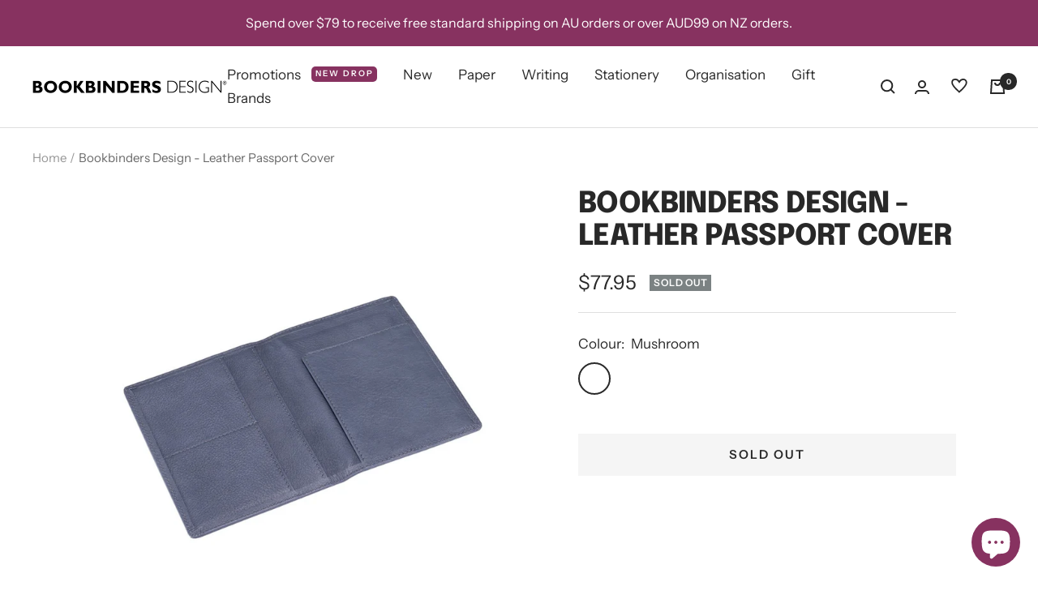

--- FILE ---
content_type: text/html; charset=utf-8
request_url: https://www.bookbindersdesign.com.au/products/leather-passport-cover
body_size: 54177
content:
<!doctype html><html class="no-js" lang="en" dir="ltr">
 <!-- Google Tag Manager -->
<script>(function(w,d,s,l,i){w[l]=w[l]||[];w[l].push({'gtm.start':
new Date().getTime(),event:'gtm.js'});var f=d.getElementsByTagName(s)[0],
j=d.createElement(s),dl=l!='dataLayer'?'&l='+l:'';j.async=true;j.src=
'https://www.googletagmanager.com/gtm.js?id='+i+dl;f.parentNode.insertBefore(j,f);
})(window,document,'script','dataLayer','GTM-P6CSBWK');</script>
<!-- End Google Tag Manager -->
  <head>
    <meta charset="utf-8">
    <meta name="viewport" content="width=device-width, initial-scale=1.0, height=device-height, minimum-scale=1.0, maximum-scale=1.0">
    <meta name="theme-color" content="#ffffff">

    <title>Bookbinders Design - Leather Passport Cover</title><meta name="description" content="Travel in style with the effortlessly elegant Bookbinders Design passport cover! Made from Italian environment-friendly cow nappa leather, the cover features a sleeve on the right to hold the passport in place, as well as two credit card pockets and a bigger open pocket on the left.  Size flat: 210 x 135 mmSize folded:"><link rel="canonical" href="https://www.bookbindersdesign.com.au/products/leather-passport-cover"><link rel="shortcut icon" href="//www.bookbindersdesign.com.au/cdn/shop/files/Favicon_ba44c47b-ec59-4606-909d-4083dcc02e01_96x96.png?v=1643274635" type="image/png"><link rel="preconnect" href="https://cdn.shopify.com">
    <link rel="dns-prefetch" href="https://productreviews.shopifycdn.com">
    <link rel="dns-prefetch" href="https://www.google-analytics.com"><link rel="preconnect" href="https://fonts.shopifycdn.com" crossorigin><link rel="preload" as="style" href="//www.bookbindersdesign.com.au/cdn/shop/t/41/assets/theme.css?v=74575182642062205631741898403">
    <link rel="preload" as="script" href="//www.bookbindersdesign.com.au/cdn/shop/t/41/assets/vendor.js?v=31715688253868339281741897570">
    <link rel="preload" as="script" href="//www.bookbindersdesign.com.au/cdn/shop/t/41/assets/theme.js?v=90585195383878957181741897570"><link rel="preload" as="fetch" href="/products/leather-passport-cover.js" crossorigin>
      <link rel="preload" as="image" imagesizes="(max-width: 999px) calc(100vw - 48px), 640px" imagesrcset="//www.bookbindersdesign.com.au/cdn/shop/products/passport-cover-leather-denim-blue-1_400x.jpg?v=1516528462 400w, //www.bookbindersdesign.com.au/cdn/shop/products/passport-cover-leather-denim-blue-1_500x.jpg?v=1516528462 500w, //www.bookbindersdesign.com.au/cdn/shop/products/passport-cover-leather-denim-blue-1_600x.jpg?v=1516528462 600w, //www.bookbindersdesign.com.au/cdn/shop/products/passport-cover-leather-denim-blue-1_700x.jpg?v=1516528462 700w, //www.bookbindersdesign.com.au/cdn/shop/products/passport-cover-leather-denim-blue-1_800x.jpg?v=1516528462 800w
"><link rel="preload" as="script" href="//www.bookbindersdesign.com.au/cdn/shop/t/41/assets/flickity.js?v=176646718982628074891741897570"><meta property="og:type" content="product">
  <meta property="og:title" content="Bookbinders Design - Leather Passport Cover ">
  <meta property="product:price:amount" content="77.95">
  <meta property="product:price:currency" content="AUD"><meta property="og:image" content="http://www.bookbindersdesign.com.au/cdn/shop/products/passport-cover-leather-denim-blue-1.jpg?v=1516528462">
  <meta property="og:image:secure_url" content="https://www.bookbindersdesign.com.au/cdn/shop/products/passport-cover-leather-denim-blue-1.jpg?v=1516528462">
  <meta property="og:image:width" content="800">
  <meta property="og:image:height" content="800"><meta property="og:description" content="Travel in style with the effortlessly elegant Bookbinders Design passport cover! Made from Italian environment-friendly cow nappa leather, the cover features a sleeve on the right to hold the passport in place, as well as two credit card pockets and a bigger open pocket on the left.  Size flat: 210 x 135 mmSize folded:"><meta property="og:url" content="https://www.bookbindersdesign.com.au/products/leather-passport-cover">
<meta property="og:site_name" content="Bookbinders Design"><meta name="twitter:card" content="summary"><meta name="twitter:title" content="Bookbinders Design - Leather Passport Cover &lt;Outgoing&gt;">
  <meta name="twitter:description" content="
Travel in style with the effortlessly elegant Bookbinders Design passport cover! Made from Italian environment-friendly cow nappa leather, the cover features a sleeve on the right to hold the passport in place, as well as two credit card pockets and a bigger open pocket on the left. 

Size flat: 210 x 135 mmSize folded: 105 x 135 mm"><meta name="twitter:image" content="https://www.bookbindersdesign.com.au/cdn/shop/products/passport-cover-leather-denim-blue-1_1200x1200_crop_center.jpg?v=1516528462">
  <meta name="twitter:image:alt" content="">
    
  <script type="application/ld+json">
  {
    "@context": "https://schema.org",
    "@type": "Product",
    "offers": [{
          "@type": "Offer",
          "name": "Mushroom",
          "availability":"https://schema.org/OutOfStock",
          "price": 77.95,
          "priceCurrency": "AUD",
          "priceValidUntil": "2026-01-27","url": "/products/leather-passport-cover?variant=36251674563"
        }
],
      "gtin8": "57974563",
      "productId": "57974563",
    "brand": {
      "@type": "Brand",
      "name": "Bookbinders Design"
    },
    "name": "Bookbinders Design - Leather Passport Cover \u003cOutgoing\u003e",
    "description": "\nTravel in style with the effortlessly elegant Bookbinders Design passport cover! Made from Italian environment-friendly cow nappa leather, the cover features a sleeve on the right to hold the passport in place, as well as two credit card pockets and a bigger open pocket on the left. \n\nSize flat: 210 x 135 mmSize folded: 105 x 135 mm",
    "category": "Passport Covers",
    "url": "/products/leather-passport-cover",
    "sku": "",
    "image": {
      "@type": "ImageObject",
      "url": "https://www.bookbindersdesign.com.au/cdn/shop/products/passport-cover-leather-denim-blue-1_1024x.jpg?v=1516528462",
      "image": "https://www.bookbindersdesign.com.au/cdn/shop/products/passport-cover-leather-denim-blue-1_1024x.jpg?v=1516528462",
      "name": "",
      "width": "1024",
      "height": "1024"
    }
  }
  </script>



  <script type="application/ld+json">
  {
    "@context": "https://schema.org",
    "@type": "BreadcrumbList",
  "itemListElement": [{
      "@type": "ListItem",
      "position": 1,
      "name": "Home",
      "item": "https://www.bookbindersdesign.com.au"
    },{
          "@type": "ListItem",
          "position": 2,
          "name": "Bookbinders Design - Leather Passport Cover \u003cOutgoing\u003e",
          "item": "https://www.bookbindersdesign.com.au/products/leather-passport-cover"
        }]
  }
  </script>

    <link rel="preload" href="//www.bookbindersdesign.com.au/cdn/fonts/epilogue/epilogue_n8.fce680a466ed4f23f54385c46aa2c014c51d421a.woff2" as="font" type="font/woff2" crossorigin><link rel="preload" href="//www.bookbindersdesign.com.au/cdn/fonts/instrument_sans/instrumentsans_n4.db86542ae5e1596dbdb28c279ae6c2086c4c5bfa.woff2" as="font" type="font/woff2" crossorigin><style>
  /* Typography (heading) */
  @font-face {
  font-family: Epilogue;
  font-weight: 800;
  font-style: normal;
  font-display: swap;
  src: url("//www.bookbindersdesign.com.au/cdn/fonts/epilogue/epilogue_n8.fce680a466ed4f23f54385c46aa2c014c51d421a.woff2") format("woff2"),
       url("//www.bookbindersdesign.com.au/cdn/fonts/epilogue/epilogue_n8.2961970d19583d06f062e98ceb588027397f5810.woff") format("woff");
}

@font-face {
  font-family: Epilogue;
  font-weight: 800;
  font-style: italic;
  font-display: swap;
  src: url("//www.bookbindersdesign.com.au/cdn/fonts/epilogue/epilogue_i8.ff761dcfbf0a5437130c88f1b2679b905f7ed608.woff2") format("woff2"),
       url("//www.bookbindersdesign.com.au/cdn/fonts/epilogue/epilogue_i8.e7ca0c6d6c4d73469c08f9b99e243b2e63239caf.woff") format("woff");
}

/* Typography (body) */
  @font-face {
  font-family: "Instrument Sans";
  font-weight: 400;
  font-style: normal;
  font-display: swap;
  src: url("//www.bookbindersdesign.com.au/cdn/fonts/instrument_sans/instrumentsans_n4.db86542ae5e1596dbdb28c279ae6c2086c4c5bfa.woff2") format("woff2"),
       url("//www.bookbindersdesign.com.au/cdn/fonts/instrument_sans/instrumentsans_n4.510f1b081e58d08c30978f465518799851ef6d8b.woff") format("woff");
}

@font-face {
  font-family: "Instrument Sans";
  font-weight: 400;
  font-style: italic;
  font-display: swap;
  src: url("//www.bookbindersdesign.com.au/cdn/fonts/instrument_sans/instrumentsans_i4.028d3c3cd8d085648c808ceb20cd2fd1eb3560e5.woff2") format("woff2"),
       url("//www.bookbindersdesign.com.au/cdn/fonts/instrument_sans/instrumentsans_i4.7e90d82df8dee29a99237cd19cc529d2206706a2.woff") format("woff");
}

@font-face {
  font-family: "Instrument Sans";
  font-weight: 600;
  font-style: normal;
  font-display: swap;
  src: url("//www.bookbindersdesign.com.au/cdn/fonts/instrument_sans/instrumentsans_n6.27dc66245013a6f7f317d383a3cc9a0c347fb42d.woff2") format("woff2"),
       url("//www.bookbindersdesign.com.au/cdn/fonts/instrument_sans/instrumentsans_n6.1a71efbeeb140ec495af80aad612ad55e19e6d0e.woff") format("woff");
}

@font-face {
  font-family: "Instrument Sans";
  font-weight: 600;
  font-style: italic;
  font-display: swap;
  src: url("//www.bookbindersdesign.com.au/cdn/fonts/instrument_sans/instrumentsans_i6.ba8063f6adfa1e7ffe690cc5efa600a1e0a8ec32.woff2") format("woff2"),
       url("//www.bookbindersdesign.com.au/cdn/fonts/instrument_sans/instrumentsans_i6.a5bb29b76a0bb820ddaa9417675a5d0bafaa8c1f.woff") format("woff");
}

:root {--heading-color: 40, 40, 40;
    --text-color: 40, 40, 40;
    --background: 255, 255, 255;
    --secondary-background: 245, 245, 245;
    --border-color: 223, 223, 223;
    --border-color-darker: 169, 169, 169;
    --success-color: 46, 158, 123;
    --success-background: 213, 236, 229;
    --error-color: 222, 42, 42;
    --error-background: 253, 240, 240;
    --primary-button-background: 40, 40, 40;
    --primary-button-text-color: 255, 255, 255;
    --secondary-button-background: 246, 164, 41;
    --secondary-button-text-color: 40, 40, 40;
    --product-star-rating: 246, 164, 41;
    --product-on-sale-accent: 156, 84, 120;
    --product-sold-out-accent: 123, 130, 131;
    --product-custom-label-background: 135, 50, 96;
    --product-custom-label-text-color: 255, 255, 255;
    --product-custom-label-2-background: 135, 50, 96;
    --product-custom-label-2-text-color: 255, 255, 255;
    --product-low-stock-text-color: 222, 42, 42;
    --product-in-stock-text-color: 46, 158, 123;
    --loading-bar-background: 40, 40, 40;

    /* We duplicate some "base" colors as root colors, which is useful to use on drawer elements or popover without. Those should not be overridden to avoid issues */
    --root-heading-color: 40, 40, 40;
    --root-text-color: 40, 40, 40;
    --root-background: 255, 255, 255;
    --root-border-color: 223, 223, 223;
    --root-primary-button-background: 40, 40, 40;
    --root-primary-button-text-color: 255, 255, 255;

    --base-font-size: 17px;
    --heading-font-family: Epilogue, sans-serif;
    --heading-font-weight: 800;
    --heading-font-style: normal;
    --heading-text-transform: uppercase;
    --text-font-family: "Instrument Sans", sans-serif;
    --text-font-weight: 400;
    --text-font-style: normal;
    --text-font-bold-weight: 600;

    /* Typography (font size) */
    --heading-xxsmall-font-size: 11px;
    --heading-xsmall-font-size: 11px;
    --heading-small-font-size: 12px;
    --heading-large-font-size: 36px;
    --heading-h1-font-size: 36px;
    --heading-h2-font-size: 30px;
    --heading-h3-font-size: 26px;
    --heading-h4-font-size: 24px;
    --heading-h5-font-size: 20px;
    --heading-h6-font-size: 16px;

    /* Control the look and feel of the theme by changing radius of various elements */
    --button-border-radius: 0px;
    --block-border-radius: 0px;
    --block-border-radius-reduced: 0px;
    --color-swatch-border-radius: 100%;

    /* Button size */
    --button-height: 48px;
    --button-small-height: 40px;

    /* Form related */
    --form-input-field-height: 48px;
    --form-input-gap: 16px;
    --form-submit-margin: 24px;

    /* Product listing related variables */
    --product-list-block-spacing: 32px;

    /* Video related */
    --play-button-background: 255, 255, 255;
    --play-button-arrow: 40, 40, 40;

    /* RTL support */
    --transform-logical-flip: 1;
    --transform-origin-start: left;
    --transform-origin-end: right;

    /* Other */
    --zoom-cursor-svg-url: url(//www.bookbindersdesign.com.au/cdn/shop/t/41/assets/zoom-cursor.svg?v=39908859784506347231741897570);
    --arrow-right-svg-url: url(//www.bookbindersdesign.com.au/cdn/shop/t/41/assets/arrow-right.svg?v=40046868119262634591741897570);
    --arrow-left-svg-url: url(//www.bookbindersdesign.com.au/cdn/shop/t/41/assets/arrow-left.svg?v=158856395986752206651741897570);

    /* Some useful variables that we can reuse in our CSS. Some explanation are needed for some of them:
       - container-max-width-minus-gutters: represents the container max width without the edge gutters
       - container-outer-width: considering the screen width, represent all the space outside the container
       - container-outer-margin: same as container-outer-width but get set to 0 inside a container
       - container-inner-width: the effective space inside the container (minus gutters)
       - grid-column-width: represents the width of a single column of the grid
       - vertical-breather: this is a variable that defines the global "spacing" between sections, and inside the section
                            to create some "breath" and minimum spacing
     */
    --container-max-width: 1600px;
    --container-gutter: 24px;
    --container-max-width-minus-gutters: calc(var(--container-max-width) - (var(--container-gutter)) * 2);
    --container-outer-width: max(calc((100vw - var(--container-max-width-minus-gutters)) / 2), var(--container-gutter));
    --container-outer-margin: var(--container-outer-width);
    --container-inner-width: calc(100vw - var(--container-outer-width) * 2);

    --grid-column-count: 10;
    --grid-gap: 24px;
    --grid-column-width: calc((100vw - var(--container-outer-width) * 2 - var(--grid-gap) * (var(--grid-column-count) - 1)) / var(--grid-column-count));

    --vertical-breather: 36px;
    --vertical-breather-tight: 36px;

    /* Shopify related variables */
    --payment-terms-background-color: #ffffff;
  }

  @media screen and (min-width: 741px) {
    :root {
      --container-gutter: 40px;
      --grid-column-count: 20;
      --vertical-breather: 48px;
      --vertical-breather-tight: 48px;

      /* Typography (font size) */
      --heading-xsmall-font-size: 12px;
      --heading-small-font-size: 13px;
      --heading-large-font-size: 52px;
      --heading-h1-font-size: 48px;
      --heading-h2-font-size: 38px;
      --heading-h3-font-size: 32px;
      --heading-h4-font-size: 24px;
      --heading-h5-font-size: 20px;
      --heading-h6-font-size: 18px;

      /* Form related */
      --form-input-field-height: 52px;
      --form-submit-margin: 32px;

      /* Button size */
      --button-height: 52px;
      --button-small-height: 44px;
    }
  }

  @media screen and (min-width: 1200px) {
    :root {
      --vertical-breather: 64px;
      --vertical-breather-tight: 48px;
      --product-list-block-spacing: 48px;

      /* Typography */
      --heading-large-font-size: 64px;
      --heading-h1-font-size: 56px;
      --heading-h2-font-size: 48px;
      --heading-h3-font-size: 36px;
      --heading-h4-font-size: 30px;
      --heading-h5-font-size: 24px;
      --heading-h6-font-size: 18px;
    }
  }

  @media screen and (min-width: 1600px) {
    :root {
      --vertical-breather: 64px;
      --vertical-breather-tight: 48px;
    }
  }
</style>
    <script>
  // This allows to expose several variables to the global scope, to be used in scripts
  window.themeVariables = {
    settings: {
      direction: "ltr",
      pageType: "product",
      cartCount: 0,
      moneyFormat: "${{amount}}",
      moneyWithCurrencyFormat: "${{amount}} AUD",
      showVendor: false,
      discountMode: "saving",
      currencyCodeEnabled: false,
      searchMode: "product,article,page,collection",
      searchUnavailableProducts: "last",
      cartType: "message",
      cartCurrency: "AUD",
      mobileZoomFactor: 2.5
    },

    routes: {
      host: "www.bookbindersdesign.com.au",
      rootUrl: "\/",
      rootUrlWithoutSlash: '',
      cartUrl: "\/cart",
      cartAddUrl: "\/cart\/add",
      cartChangeUrl: "\/cart\/change",
      searchUrl: "\/search",
      predictiveSearchUrl: "\/search\/suggest",
      productRecommendationsUrl: "\/recommendations\/products"
    },

    strings: {
      accessibilityDelete: "Delete",
      accessibilityClose: "Close",
      collectionSoldOut: "Sold out",
      collectionDiscount: "Save @savings@",
      productSalePrice: "Sale price",
      productRegularPrice: "Regular price",
      productFormUnavailable: "Unavailable",
      productFormSoldOut: "Sold out",
      productFormPreOrder: "Pre-order",
      productFormAddToCart: "Add to cart",
      searchNoResults: "No results could be found.",
      searchNewSearch: "New search",
      searchProducts: "Products",
      searchArticles: "Journal",
      searchPages: "Pages",
      searchCollections: "Collections",
      cartViewCart: "View cart",
      cartItemAdded: "Item added to your cart!",
      cartItemAddedShort: "Added to your cart!",
      cartAddOrderNote: "Add order note",
      cartEditOrderNote: "Edit order note",
      shippingEstimatorNoResults: "Sorry, we do not ship to your address.",
      shippingEstimatorOneResult: "There is one shipping rate for your address:",
      shippingEstimatorMultipleResults: "There are several shipping rates for your address:",
      shippingEstimatorError: "One or more error occurred while retrieving shipping rates:"
    },

    libs: {
      flickity: "\/\/www.bookbindersdesign.com.au\/cdn\/shop\/t\/41\/assets\/flickity.js?v=176646718982628074891741897570",
      photoswipe: "\/\/www.bookbindersdesign.com.au\/cdn\/shop\/t\/41\/assets\/photoswipe.js?v=132268647426145925301741897570",
      qrCode: "\/\/www.bookbindersdesign.com.au\/cdn\/shopifycloud\/storefront\/assets\/themes_support\/vendor\/qrcode-3f2b403b.js"
    },

    breakpoints: {
      phone: 'screen and (max-width: 740px)',
      tablet: 'screen and (min-width: 741px) and (max-width: 999px)',
      tabletAndUp: 'screen and (min-width: 741px)',
      pocket: 'screen and (max-width: 999px)',
      lap: 'screen and (min-width: 1000px) and (max-width: 1199px)',
      lapAndUp: 'screen and (min-width: 1000px)',
      desktop: 'screen and (min-width: 1200px)',
      wide: 'screen and (min-width: 1400px)'
    }
  };

  if ('noModule' in HTMLScriptElement.prototype) {
    // Old browsers (like IE) that does not support module will be considered as if not executing JS at all
    document.documentElement.className = document.documentElement.className.replace('no-js', 'js');

    requestAnimationFrame(() => {
      const viewportHeight = (window.visualViewport ? window.visualViewport.height : document.documentElement.clientHeight);
      document.documentElement.style.setProperty('--window-height',viewportHeight + 'px');
    });
  }// We save the product ID in local storage to be eventually used for recently viewed section
    try {
      const items = JSON.parse(localStorage.getItem('theme:recently-viewed-products') || '[]');

      // We check if the current product already exists, and if it does not, we add it at the start
      if (!items.includes(6038772163)) {
        items.unshift(6038772163);
      }

      localStorage.setItem('theme:recently-viewed-products', JSON.stringify(items.slice(0, 20)));
    } catch (e) {
      // Safari in private mode does not allow setting item, we silently fail
    }</script>

    <link rel="stylesheet" href="//www.bookbindersdesign.com.au/cdn/shop/t/41/assets/theme.css?v=74575182642062205631741898403">

    <script src="https://polyfill-fastly.net/v3/polyfill.min.js?features=es6" defer></script>
    <script src="//www.bookbindersdesign.com.au/cdn/shop/t/41/assets/vendor.js?v=31715688253868339281741897570" defer></script>
    <script src="//www.bookbindersdesign.com.au/cdn/shop/t/41/assets/theme.js?v=90585195383878957181741897570" defer></script>
    <script>
      var variant_status_settings = (function() {
        let icon_in_stock = "\u003csvg style=\"margin-right: 5px;\" focusable=\"false\" width=\"16\" height=\"11\" class=\"icon icon--store-availability-in-stock\" viewBox=\"0 0 16 11\" role=\"presentation\"\u003e\u003cpath fill=\"none\" d=\"M1.5 4.2L6.37411 9L14.5 1\" stroke=\"#168342\" stroke-width=\"2\"\u003e\u003c\/path\u003e\u003c\/svg\u003e";
        let icon_special_order = "";
        let icon_coming_soon = "";
        let icon_pre_order = "";

        return {
          icon_in_stock,
          icon_special_order,
          icon_coming_soon,
          icon_pre_order
        };
      })();
    </script>
    <script src="//www.bookbindersdesign.com.au/cdn/shop/t/41/assets/custom.js?v=92962494141430516431741897570" defer></script>

    <script>window.performance && window.performance.mark && window.performance.mark('shopify.content_for_header.start');</script><meta name="google-site-verification" content="gZwjylGZNqE8X_R2LpEen9PRjIK9uHyUUacF7H--iw4">
<meta id="shopify-digital-wallet" name="shopify-digital-wallet" content="/11663926/digital_wallets/dialog">
<meta name="shopify-checkout-api-token" content="c22d5d51bf6c2c0f017dc4f4d428f478">
<meta id="in-context-paypal-metadata" data-shop-id="11663926" data-venmo-supported="false" data-environment="production" data-locale="en_US" data-paypal-v4="true" data-currency="AUD">
<link rel="alternate" type="application/json+oembed" href="https://www.bookbindersdesign.com.au/products/leather-passport-cover.oembed">
<script async="async" src="/checkouts/internal/preloads.js?locale=en-AU"></script>
<script id="apple-pay-shop-capabilities" type="application/json">{"shopId":11663926,"countryCode":"AU","currencyCode":"AUD","merchantCapabilities":["supports3DS"],"merchantId":"gid:\/\/shopify\/Shop\/11663926","merchantName":"Bookbinders Design","requiredBillingContactFields":["postalAddress","email","phone"],"requiredShippingContactFields":["postalAddress","email","phone"],"shippingType":"shipping","supportedNetworks":["visa","masterCard","amex","jcb"],"total":{"type":"pending","label":"Bookbinders Design","amount":"1.00"},"shopifyPaymentsEnabled":true,"supportsSubscriptions":true}</script>
<script id="shopify-features" type="application/json">{"accessToken":"c22d5d51bf6c2c0f017dc4f4d428f478","betas":["rich-media-storefront-analytics"],"domain":"www.bookbindersdesign.com.au","predictiveSearch":true,"shopId":11663926,"locale":"en"}</script>
<script>var Shopify = Shopify || {};
Shopify.shop = "bookbinders-design.myshopify.com";
Shopify.locale = "en";
Shopify.currency = {"active":"AUD","rate":"1.0"};
Shopify.country = "AU";
Shopify.theme = {"name":"Copy of Focal - Variant Status [SV] + Wishlist ...","id":132772134999,"schema_name":"Focal","schema_version":"8.7.9","theme_store_id":null,"role":"main"};
Shopify.theme.handle = "null";
Shopify.theme.style = {"id":null,"handle":null};
Shopify.cdnHost = "www.bookbindersdesign.com.au/cdn";
Shopify.routes = Shopify.routes || {};
Shopify.routes.root = "/";</script>
<script type="module">!function(o){(o.Shopify=o.Shopify||{}).modules=!0}(window);</script>
<script>!function(o){function n(){var o=[];function n(){o.push(Array.prototype.slice.apply(arguments))}return n.q=o,n}var t=o.Shopify=o.Shopify||{};t.loadFeatures=n(),t.autoloadFeatures=n()}(window);</script>
<script id="shop-js-analytics" type="application/json">{"pageType":"product"}</script>
<script defer="defer" async type="module" src="//www.bookbindersdesign.com.au/cdn/shopifycloud/shop-js/modules/v2/client.init-shop-cart-sync_DlSlHazZ.en.esm.js"></script>
<script defer="defer" async type="module" src="//www.bookbindersdesign.com.au/cdn/shopifycloud/shop-js/modules/v2/chunk.common_D16XZWos.esm.js"></script>
<script type="module">
  await import("//www.bookbindersdesign.com.au/cdn/shopifycloud/shop-js/modules/v2/client.init-shop-cart-sync_DlSlHazZ.en.esm.js");
await import("//www.bookbindersdesign.com.au/cdn/shopifycloud/shop-js/modules/v2/chunk.common_D16XZWos.esm.js");

  window.Shopify.SignInWithShop?.initShopCartSync?.({"fedCMEnabled":true,"windoidEnabled":true});

</script>
<script id="__st">var __st={"a":11663926,"offset":39600,"reqid":"07b7f1e7-51dc-4c02-9643-4fd2b4acb0f4-1768586106","pageurl":"www.bookbindersdesign.com.au\/products\/leather-passport-cover","u":"bc3a0c6ef518","p":"product","rtyp":"product","rid":6038772163};</script>
<script>window.ShopifyPaypalV4VisibilityTracking = true;</script>
<script id="captcha-bootstrap">!function(){'use strict';const t='contact',e='account',n='new_comment',o=[[t,t],['blogs',n],['comments',n],[t,'customer']],c=[[e,'customer_login'],[e,'guest_login'],[e,'recover_customer_password'],[e,'create_customer']],r=t=>t.map((([t,e])=>`form[action*='/${t}']:not([data-nocaptcha='true']) input[name='form_type'][value='${e}']`)).join(','),a=t=>()=>t?[...document.querySelectorAll(t)].map((t=>t.form)):[];function s(){const t=[...o],e=r(t);return a(e)}const i='password',u='form_key',d=['recaptcha-v3-token','g-recaptcha-response','h-captcha-response',i],f=()=>{try{return window.sessionStorage}catch{return}},m='__shopify_v',_=t=>t.elements[u];function p(t,e,n=!1){try{const o=window.sessionStorage,c=JSON.parse(o.getItem(e)),{data:r}=function(t){const{data:e,action:n}=t;return t[m]||n?{data:e,action:n}:{data:t,action:n}}(c);for(const[e,n]of Object.entries(r))t.elements[e]&&(t.elements[e].value=n);n&&o.removeItem(e)}catch(o){console.error('form repopulation failed',{error:o})}}const l='form_type',E='cptcha';function T(t){t.dataset[E]=!0}const w=window,h=w.document,L='Shopify',v='ce_forms',y='captcha';let A=!1;((t,e)=>{const n=(g='f06e6c50-85a8-45c8-87d0-21a2b65856fe',I='https://cdn.shopify.com/shopifycloud/storefront-forms-hcaptcha/ce_storefront_forms_captcha_hcaptcha.v1.5.2.iife.js',D={infoText:'Protected by hCaptcha',privacyText:'Privacy',termsText:'Terms'},(t,e,n)=>{const o=w[L][v],c=o.bindForm;if(c)return c(t,g,e,D).then(n);var r;o.q.push([[t,g,e,D],n]),r=I,A||(h.body.append(Object.assign(h.createElement('script'),{id:'captcha-provider',async:!0,src:r})),A=!0)});var g,I,D;w[L]=w[L]||{},w[L][v]=w[L][v]||{},w[L][v].q=[],w[L][y]=w[L][y]||{},w[L][y].protect=function(t,e){n(t,void 0,e),T(t)},Object.freeze(w[L][y]),function(t,e,n,w,h,L){const[v,y,A,g]=function(t,e,n){const i=e?o:[],u=t?c:[],d=[...i,...u],f=r(d),m=r(i),_=r(d.filter((([t,e])=>n.includes(e))));return[a(f),a(m),a(_),s()]}(w,h,L),I=t=>{const e=t.target;return e instanceof HTMLFormElement?e:e&&e.form},D=t=>v().includes(t);t.addEventListener('submit',(t=>{const e=I(t);if(!e)return;const n=D(e)&&!e.dataset.hcaptchaBound&&!e.dataset.recaptchaBound,o=_(e),c=g().includes(e)&&(!o||!o.value);(n||c)&&t.preventDefault(),c&&!n&&(function(t){try{if(!f())return;!function(t){const e=f();if(!e)return;const n=_(t);if(!n)return;const o=n.value;o&&e.removeItem(o)}(t);const e=Array.from(Array(32),(()=>Math.random().toString(36)[2])).join('');!function(t,e){_(t)||t.append(Object.assign(document.createElement('input'),{type:'hidden',name:u})),t.elements[u].value=e}(t,e),function(t,e){const n=f();if(!n)return;const o=[...t.querySelectorAll(`input[type='${i}']`)].map((({name:t})=>t)),c=[...d,...o],r={};for(const[a,s]of new FormData(t).entries())c.includes(a)||(r[a]=s);n.setItem(e,JSON.stringify({[m]:1,action:t.action,data:r}))}(t,e)}catch(e){console.error('failed to persist form',e)}}(e),e.submit())}));const S=(t,e)=>{t&&!t.dataset[E]&&(n(t,e.some((e=>e===t))),T(t))};for(const o of['focusin','change'])t.addEventListener(o,(t=>{const e=I(t);D(e)&&S(e,y())}));const B=e.get('form_key'),M=e.get(l),P=B&&M;t.addEventListener('DOMContentLoaded',(()=>{const t=y();if(P)for(const e of t)e.elements[l].value===M&&p(e,B);[...new Set([...A(),...v().filter((t=>'true'===t.dataset.shopifyCaptcha))])].forEach((e=>S(e,t)))}))}(h,new URLSearchParams(w.location.search),n,t,e,['guest_login'])})(!0,!0)}();</script>
<script integrity="sha256-4kQ18oKyAcykRKYeNunJcIwy7WH5gtpwJnB7kiuLZ1E=" data-source-attribution="shopify.loadfeatures" defer="defer" src="//www.bookbindersdesign.com.au/cdn/shopifycloud/storefront/assets/storefront/load_feature-a0a9edcb.js" crossorigin="anonymous"></script>
<script data-source-attribution="shopify.dynamic_checkout.dynamic.init">var Shopify=Shopify||{};Shopify.PaymentButton=Shopify.PaymentButton||{isStorefrontPortableWallets:!0,init:function(){window.Shopify.PaymentButton.init=function(){};var t=document.createElement("script");t.src="https://www.bookbindersdesign.com.au/cdn/shopifycloud/portable-wallets/latest/portable-wallets.en.js",t.type="module",document.head.appendChild(t)}};
</script>
<script data-source-attribution="shopify.dynamic_checkout.buyer_consent">
  function portableWalletsHideBuyerConsent(e){var t=document.getElementById("shopify-buyer-consent"),n=document.getElementById("shopify-subscription-policy-button");t&&n&&(t.classList.add("hidden"),t.setAttribute("aria-hidden","true"),n.removeEventListener("click",e))}function portableWalletsShowBuyerConsent(e){var t=document.getElementById("shopify-buyer-consent"),n=document.getElementById("shopify-subscription-policy-button");t&&n&&(t.classList.remove("hidden"),t.removeAttribute("aria-hidden"),n.addEventListener("click",e))}window.Shopify?.PaymentButton&&(window.Shopify.PaymentButton.hideBuyerConsent=portableWalletsHideBuyerConsent,window.Shopify.PaymentButton.showBuyerConsent=portableWalletsShowBuyerConsent);
</script>
<script data-source-attribution="shopify.dynamic_checkout.cart.bootstrap">document.addEventListener("DOMContentLoaded",(function(){function t(){return document.querySelector("shopify-accelerated-checkout-cart, shopify-accelerated-checkout")}if(t())Shopify.PaymentButton.init();else{new MutationObserver((function(e,n){t()&&(Shopify.PaymentButton.init(),n.disconnect())})).observe(document.body,{childList:!0,subtree:!0})}}));
</script>
<link id="shopify-accelerated-checkout-styles" rel="stylesheet" media="screen" href="https://www.bookbindersdesign.com.au/cdn/shopifycloud/portable-wallets/latest/accelerated-checkout-backwards-compat.css" crossorigin="anonymous">
<style id="shopify-accelerated-checkout-cart">
        #shopify-buyer-consent {
  margin-top: 1em;
  display: inline-block;
  width: 100%;
}

#shopify-buyer-consent.hidden {
  display: none;
}

#shopify-subscription-policy-button {
  background: none;
  border: none;
  padding: 0;
  text-decoration: underline;
  font-size: inherit;
  cursor: pointer;
}

#shopify-subscription-policy-button::before {
  box-shadow: none;
}

      </style>

<script>window.performance && window.performance.mark && window.performance.mark('shopify.content_for_header.end');</script>

<script>
    window.BOLD = window.BOLD || {};
        window.BOLD.options = window.BOLD.options || {};
        window.BOLD.options.settings = window.BOLD.options.settings || {};
        window.BOLD.options.settings.v1_variant_mode = window.BOLD.options.settings.v1_variant_mode || true;
        window.BOLD.options.settings.hybrid_fix_auto_insert_inputs =
        window.BOLD.options.settings.hybrid_fix_auto_insert_inputs || true;
</script>

<script>window.BOLD = window.BOLD || {};
    window.BOLD.common = window.BOLD.common || {};
    window.BOLD.common.Shopify = window.BOLD.common.Shopify || {};
    window.BOLD.common.Shopify.shop = {
      domain: 'www.bookbindersdesign.com.au',
      permanent_domain: 'bookbinders-design.myshopify.com',
      url: 'https://www.bookbindersdesign.com.au',
      secure_url: 'https://www.bookbindersdesign.com.au',
      money_format: "${{amount}}",
      currency: "AUD"
    };
    window.BOLD.common.Shopify.customer = {
      id: null,
      tags: null,
    };
    window.BOLD.common.Shopify.cart = {"note":null,"attributes":{},"original_total_price":0,"total_price":0,"total_discount":0,"total_weight":0.0,"item_count":0,"items":[],"requires_shipping":false,"currency":"AUD","items_subtotal_price":0,"cart_level_discount_applications":[],"checkout_charge_amount":0};
    window.BOLD.common.template = 'product';window.BOLD.common.Shopify.formatMoney = function(money, format) {
        function n(t, e) {
            return "undefined" == typeof t ? e : t
        }
        function r(t, e, r, i) {
            if (e = n(e, 2),
                r = n(r, ","),
                i = n(i, "."),
            isNaN(t) || null == t)
                return 0;
            t = (t / 100).toFixed(e);
            var o = t.split(".")
                , a = o[0].replace(/(\d)(?=(\d\d\d)+(?!\d))/g, "$1" + r)
                , s = o[1] ? i + o[1] : "";
            return a + s
        }
        "string" == typeof money && (money = money.replace(".", ""));
        var i = ""
            , o = /\{\{\s*(\w+)\s*\}\}/
            , a = format || window.BOLD.common.Shopify.shop.money_format || window.Shopify.money_format || "$ {{ amount }}";
        switch (a.match(o)[1]) {
            case "amount":
                i = r(money, 2, ",", ".");
                break;
            case "amount_no_decimals":
                i = r(money, 0, ",", ".");
                break;
            case "amount_with_comma_separator":
                i = r(money, 2, ".", ",");
                break;
            case "amount_no_decimals_with_comma_separator":
                i = r(money, 0, ".", ",");
                break;
            case "amount_with_space_separator":
                i = r(money, 2, " ", ",");
                break;
            case "amount_no_decimals_with_space_separator":
                i = r(money, 0, " ", ",");
                break;
            case "amount_with_apostrophe_separator":
                i = r(money, 2, "'", ".");
                break;
        }
        return a.replace(o, i);
    };
    window.BOLD.common.Shopify.saveProduct = function (handle, product) {
      if (typeof handle === 'string' && typeof window.BOLD.common.Shopify.products[handle] === 'undefined') {
        if (typeof product === 'number') {
          window.BOLD.common.Shopify.handles[product] = handle;
          product = { id: product };
        }
        window.BOLD.common.Shopify.products[handle] = product;
      }
    };
    window.BOLD.common.Shopify.saveVariant = function (variant_id, variant) {
      if (typeof variant_id === 'number' && typeof window.BOLD.common.Shopify.variants[variant_id] === 'undefined') {
        window.BOLD.common.Shopify.variants[variant_id] = variant;
      }
    };window.BOLD.common.Shopify.products = window.BOLD.common.Shopify.products || {};
    window.BOLD.common.Shopify.variants = window.BOLD.common.Shopify.variants || {};
    window.BOLD.common.Shopify.handles = window.BOLD.common.Shopify.handles || {};window.BOLD.common.Shopify.handle = "leather-passport-cover"
window.BOLD.common.Shopify.saveProduct("leather-passport-cover", 6038772163);window.BOLD.common.Shopify.saveVariant(36251674563, { product_id: 6038772163, product_handle: "leather-passport-cover", price: 7795, group_id: '', csp_metafield: {}});window.BOLD.apps_installed = {"Product Options":2} || {};window.BOLD.common.Shopify.metafields = window.BOLD.common.Shopify.metafields || {};window.BOLD.common.Shopify.metafields["bold_rp"] = {};window.BOLD.common.Shopify.metafields["bold_csp_defaults"] = {};window.BOLD.common.cacheParams = window.BOLD.common.cacheParams || {};
</script>

<script>
    window.BOLD.common.cacheParams.options = 1768164313;
</script>
<link href="//www.bookbindersdesign.com.au/cdn/shop/t/41/assets/bold-options.css?v=29272538583871188331741897570" rel="stylesheet" type="text/css" media="all" />
<script defer src="https://options.shopapps.site/js/options.js"></script>

  
<script>
    
    
    
    
    var gsf_conversion_data = {page_type : 'product', event : 'view_item', data : {product_data : [{variant_id : 36251674563, product_id : 6038772163, name : "Bookbinders Design - Leather Passport Cover ", price : "77.95", currency : "AUD", sku : "", brand : "Bookbinders Design", variant : "Mushroom", category : "Passport Covers", quantity : "0" }], total_price : "77.95", shop_currency : "AUD"}};
    
</script>

<!-- BEGIN app block: shopify://apps/eg-auto-add-to-cart/blocks/app-embed/0f7d4f74-1e89-4820-aec4-6564d7e535d2 -->










  
    <script
      async
      type="text/javascript"
      src="https://cdn.506.io/eg/script.js?shop=bookbinders-design.myshopify.com&v=7"
    ></script>
  



  <meta id="easygift-shop" itemid="c2hvcF8kXzE3Njg1ODYxMDY=" content="{&quot;isInstalled&quot;:true,&quot;installedOn&quot;:&quot;2023-06-27T18:51:34.669Z&quot;,&quot;appVersion&quot;:&quot;3.0&quot;,&quot;subscriptionName&quot;:&quot;Unlimited&quot;,&quot;cartAnalytics&quot;:true,&quot;freeTrialEndsOn&quot;:null,&quot;settings&quot;:{&quot;reminderBannerStyle&quot;:{&quot;position&quot;:{&quot;horizontal&quot;:&quot;right&quot;,&quot;vertical&quot;:&quot;bottom&quot;},&quot;primaryColor&quot;:&quot;#000000&quot;,&quot;cssStyles&quot;:&quot;&quot;,&quot;headerText&quot;:&quot;&quot;,&quot;subHeaderText&quot;:&quot;&quot;,&quot;showImage&quot;:false,&quot;imageUrl&quot;:null,&quot;displayAfter&quot;:5,&quot;closingMode&quot;:&quot;doNotAutoClose&quot;,&quot;selfcloseAfter&quot;:5,&quot;reshowBannerAfter&quot;:&quot;everyNewSession&quot;},&quot;addedItemIdentifier&quot;:&quot;_Gifted&quot;,&quot;ignoreOtherAppLineItems&quot;:null,&quot;customVariantsInfoLifetimeMins&quot;:1440,&quot;redirectPath&quot;:null,&quot;ignoreNonStandardCartRequests&quot;:false,&quot;bannerStyle&quot;:{&quot;position&quot;:{&quot;horizontal&quot;:&quot;right&quot;,&quot;vertical&quot;:&quot;bottom&quot;},&quot;primaryColor&quot;:&quot;#000000&quot;,&quot;cssStyles&quot;:null},&quot;themePresetId&quot;:null,&quot;notificationStyle&quot;:{&quot;position&quot;:{&quot;horizontal&quot;:null,&quot;vertical&quot;:null},&quot;cssStyles&quot;:null,&quot;duration&quot;:null,&quot;hasCustomizations&quot;:false,&quot;primaryColor&quot;:null},&quot;fetchCartData&quot;:false,&quot;useLocalStorage&quot;:{&quot;enabled&quot;:false,&quot;expiryMinutes&quot;:null},&quot;popupStyle&quot;:{&quot;closeModalOutsideClick&quot;:true,&quot;priceShowZeroDecimals&quot;:true,&quot;showProductLink&quot;:false,&quot;addButtonText&quot;:null,&quot;cssStyles&quot;:null,&quot;dismissButtonText&quot;:null,&quot;hasCustomizations&quot;:false,&quot;imageUrl&quot;:null,&quot;outOfStockButtonText&quot;:null,&quot;primaryColor&quot;:null,&quot;secondaryColor&quot;:null,&quot;subscriptionLabel&quot;:&quot;Subscription Plan&quot;},&quot;refreshAfterBannerClick&quot;:false,&quot;disableReapplyRules&quot;:false,&quot;disableReloadOnFailedAddition&quot;:false,&quot;autoReloadCartPage&quot;:false,&quot;ajaxRedirectPath&quot;:null,&quot;allowSimultaneousRequests&quot;:false,&quot;applyRulesOnCheckout&quot;:false,&quot;enableCartCtrlOverrides&quot;:false,&quot;customRedirectFromCart&quot;:null,&quot;scriptSettings&quot;:{&quot;branding&quot;:{&quot;show&quot;:false,&quot;removalRequestSent&quot;:null},&quot;productPageRedirection&quot;:{&quot;enabled&quot;:false,&quot;products&quot;:[],&quot;redirectionURL&quot;:&quot;\/&quot;},&quot;debugging&quot;:{&quot;enabled&quot;:false,&quot;enabledOn&quot;:null,&quot;stringifyObj&quot;:false},&quot;delayUpdates&quot;:2000,&quot;decodePayload&quot;:false,&quot;hideAlertsOnFrontend&quot;:false,&quot;removeEGPropertyFromSplitActionLineItems&quot;:false,&quot;fetchProductInfoFromSavedDomain&quot;:false,&quot;enableBuyNowInterceptions&quot;:false,&quot;removeProductsAddedFromExpiredRules&quot;:false,&quot;useFinalPrice&quot;:false,&quot;hideGiftedPropertyText&quot;:false,&quot;fetchCartDataBeforeRequest&quot;:false,&quot;customCSS&quot;:null},&quot;accessToEnterprise&quot;:false},&quot;translations&quot;:null,&quot;defaultLocale&quot;:&quot;en&quot;,&quot;shopDomain&quot;:&quot;www.bookbindersdesign.com.au&quot;}">


<script defer>
  (async function() {
    try {

      const blockVersion = "v3"
      if (blockVersion != "v3") {
        return
      }

      let metaErrorFlag = false;
      if (metaErrorFlag) {
        return
      }

      // Parse metafields as JSON
      const metafields = {"easygift-rule-668312d3692e2fad22edae17":{"schedule":{"enabled":false,"starts":null,"ends":null},"trigger":{"productTags":{"targets":[],"collectionInfo":null,"sellingPlan":null},"promoCode":null,"promoCodeDiscount":null,"type":"collection","minCartValue":null,"hasUpperCartValue":false,"upperCartValue":null,"products":[],"collections":[{"name":"GWP Token","id":277448261719,"gid":"gid:\/\/shopify\/Collection\/277448261719","handle":"gwp-token","quantity":1,"_id":"668312d3692e2fad22edae18"},{"name":"Sailor Gold-Nibbed Fountain Pens","id":271689941079,"gid":"gid:\/\/shopify\/Collection\/271689941079","handle":"sailor-gold-nibbed-fountain-pens","quantity":1,"_id":"668312d3692e2fad22edae19"}],"condition":"combination","conditionMin":null,"conditionMax":null,"collectionSellingPlanType":null},"action":{"notification":{"enabled":false,"headerText":null,"subHeaderText":null,"showImage":false,"imageUrl":""},"discount":{"easygiftAppDiscount":false,"type":null,"id":null,"title":null,"createdByEasyGift":false,"code":null,"issue":null,"discountType":null,"value":null},"popupOptions":{"showVariantsSeparately":false,"headline":null,"subHeadline":null,"showItemsPrice":false,"popupDismissable":false,"subscriptionLabel":"Subscription Plan","imageUrl":null,"persistPopup":false,"rewardQuantity":1,"showDiscountedPrice":false,"hideOOSItems":false},"banner":{"enabled":false,"headerText":null,"subHeaderText":null,"showImage":false,"imageUrl":null,"displayAfter":"5","closingMode":"doNotAutoClose","selfcloseAfter":"5","reshowBannerAfter":"everyNewSession","redirectLink":null},"type":"addAutomatically","products":[{"name":"Sailor - Sailor's Sailor Ink - 20ml (NOT FOR SALE) - Default Title","variantId":"41082984824919","variantGid":"gid:\/\/shopify\/ProductVariant\/41082984824919","productGid":"gid:\/\/shopify\/Product\/7226318291031","quantity":1,"handle":"sailor-sailors-sailor-ink","price":"0.00","alerts":[{"type":"outOfStock","triggered":false}]}],"limit":1,"preventProductRemoval":false,"addAvailableProducts":false},"targeting":{"link":{"destination":null,"data":null,"cookieLifetime":14},"additionalCriteria":{"geo":{"include":[],"exclude":[]},"type":null,"customerTags":[],"customerTagsExcluded":[],"customerId":[],"orderCount":null,"hasOrderCountMax":false,"orderCountMax":null,"totalSpent":null,"hasTotalSpentMax":false,"totalSpentMax":null},"type":"all"},"settings":{"worksInReverse":true,"runsOncePerSession":false,"preventAddedItemPurchase":true,"showReminderBanner":false},"translations":null,"_id":"668312d3692e2fad22edae17","name":"Sailors Sailor Ink","store":"649b2fa96d25fbbae824de03","shop":"bookbinders-design","active":true,"createdAt":"2024-07-01T20:34:27.305Z","updatedAt":"2025-10-29T03:51:17.692Z","__v":0},"easygift-rule-673f94c2ea19db0ce8616cc7":{"schedule":{"enabled":false,"starts":null,"ends":null},"trigger":{"productTags":{"targets":[],"collectionInfo":null,"sellingPlan":null},"promoCode":null,"promoCodeDiscount":null,"type":"collection","minCartValue":null,"hasUpperCartValue":false,"upperCartValue":null,"products":[],"collections":[{"name":"Traveler's Company","id":33945321559,"gid":"gid:\/\/shopify\/Collection\/33945321559","image":{"id":"gid:\/\/shopify\/CollectionImage\/1602055209047","altText":"Traveler's Company Australia","originalSrc":"https:\/\/cdn.shopify.com\/s\/files\/1\/1166\/3926\/collections\/Traveler_s-Company.jpg?v=1627234523"},"handle":"travelers-company","quantity":1,"_id":"673f94c2ea19db0ce8616cc8"},{"name":"GWP Token","id":277448261719,"gid":"gid:\/\/shopify\/Collection\/277448261719","handle":"gwp-token","quantity":1,"_id":"673f94c2ea19db0ce8616cc9"}],"condition":"combination","conditionMin":null,"conditionMax":null,"collectionSellingPlanType":null},"action":{"notification":{"enabled":false,"headerText":null,"subHeaderText":null,"showImage":false,"imageUrl":""},"discount":{"easygiftAppDiscount":false,"type":null,"id":null,"title":null,"createdByEasyGift":false,"code":null,"issue":null,"discountType":null,"value":null},"popupOptions":{"showVariantsSeparately":false,"headline":null,"subHeadline":null,"showItemsPrice":false,"popupDismissable":false,"subscriptionLabel":"Subscription Plan","imageUrl":null,"persistPopup":false,"rewardQuantity":1,"showDiscountedPrice":false,"hideOOSItems":false},"banner":{"enabled":false,"headerText":null,"subHeaderText":null,"showImage":false,"imageUrl":null,"displayAfter":"5","closingMode":"doNotAutoClose","selfcloseAfter":"5","reshowBannerAfter":"everyNewSession","redirectLink":null},"type":"addAutomatically","products":[{"name":"Traveler's Factory - Sticker (NOT FOR SALE) - Default Title","variantId":"41378640199767","variantGid":"gid:\/\/shopify\/ProductVariant\/41378640199767","productGid":"gid:\/\/shopify\/Product\/7328335462487","quantity":1,"handle":"travelers-factory-sticker-not-for-sale","price":"0.00","alerts":[]}],"limit":1,"preventProductRemoval":false,"addAvailableProducts":false},"targeting":{"link":{"destination":null,"data":null,"cookieLifetime":14},"additionalCriteria":{"geo":{"include":[],"exclude":[]},"type":null,"customerTags":[],"customerTagsExcluded":[],"customerId":[],"orderCount":null,"hasOrderCountMax":false,"orderCountMax":null,"totalSpent":null,"hasTotalSpentMax":false,"totalSpentMax":null},"type":"all"},"settings":{"worksInReverse":true,"runsOncePerSession":false,"preventAddedItemPurchase":true,"showReminderBanner":false},"translations":null,"_id":"673f94c2ea19db0ce8616cc7","name":"Travelers Company Sticker","store":"649b2fa96d25fbbae824de03","shop":"bookbinders-design","active":true,"createdAt":"2024-11-21T20:14:58.589Z","updatedAt":"2025-10-27T12:50:22.447Z","__v":0},"easygift-rule-681b368cd369921914cf849a":{"schedule":{"enabled":false,"starts":null,"ends":null},"trigger":{"productTags":{"targets":[],"collectionInfo":null,"sellingPlan":null},"promoCode":null,"promoCodeDiscount":null,"type":"collection","minCartValue":null,"hasUpperCartValue":false,"upperCartValue":null,"products":[],"collections":[{"name":"GWP Token","id":277448261719,"gid":"gid:\/\/shopify\/Collection\/277448261719","handle":"gwp-token","quantity":1,"_id":"681b368cd369921914cf849b"},{"name":"Kaweco Sport Pens","id":285420716119,"gid":"gid:\/\/shopify\/Collection\/285420716119","handle":"kaweco-sport-pens","quantity":1,"_id":"681b368cd369921914cf849c"}],"condition":"combination","conditionMin":null,"conditionMax":null,"collectionSellingPlanType":null},"action":{"notification":{"enabled":false,"headerText":null,"subHeaderText":null,"showImage":false,"imageUrl":""},"discount":{"type":null,"title":null,"code":null,"id":null,"createdByEasyGift":false,"issue":null,"value":null,"discountType":null,"easygiftAppDiscount":false},"popupOptions":{"showVariantsSeparately":false,"headline":null,"subHeadline":null,"showItemsPrice":false,"popupDismissable":false,"imageUrl":null,"persistPopup":false,"rewardQuantity":1,"showDiscountedPrice":false,"hideOOSItems":false},"banner":{"enabled":false,"headerText":null,"imageUrl":null,"subHeaderText":null,"showImage":false,"displayAfter":"5","closingMode":"doNotAutoClose","selfcloseAfter":"5","reshowBannerAfter":"everyNewSession","redirectLink":null},"type":"addAutomatically","products":[{"name":"Kaweco - Storage Tin (NOT FOR SALE) - Default Title","variantId":"41701707776087","variantGid":"gid:\/\/shopify\/ProductVariant\/41701707776087","productGid":"gid:\/\/shopify\/Product\/7411734151255","quantity":1,"handle":"kaweco-storage-tin-not-for-sale","price":"0.00","alerts":[{"type":"outOfStock","triggered":false}]}],"limit":1,"preventProductRemoval":false,"addAvailableProducts":false},"targeting":{"link":{"destination":null,"data":null,"cookieLifetime":14},"additionalCriteria":{"geo":{"include":[],"exclude":[]},"type":null,"customerTags":[],"customerTagsExcluded":[],"customerId":[],"orderCount":null,"hasOrderCountMax":false,"orderCountMax":null,"totalSpent":null,"hasTotalSpentMax":false,"totalSpentMax":null},"type":"all"},"settings":{"worksInReverse":true,"runsOncePerSession":false,"preventAddedItemPurchase":true,"showReminderBanner":false},"_id":"681b368cd369921914cf849a","name":"Kaweco Storage Tin","store":"649b2fa96d25fbbae824de03","shop":"bookbinders-design","active":true,"translations":null,"createdAt":"2025-05-07T10:31:40.088Z","updatedAt":"2025-10-25T02:13:27.082Z","__v":0},"easygift-rule-685181a019d1081cbad48a45":{"schedule":{"enabled":false,"starts":null,"ends":null},"trigger":{"productTags":{"targets":[],"collectionInfo":null,"sellingPlan":null},"promoCode":null,"promoCodeDiscount":null,"type":"collection","minCartValue":null,"hasUpperCartValue":false,"upperCartValue":null,"products":[],"collections":[{"name":"Pilot Pens","id":33945223255,"gid":"gid:\/\/shopify\/Collection\/33945223255","image":{"id":"gid:\/\/shopify\/CollectionImage\/1601841856599","originalSrc":"https:\/\/cdn.shopify.com\/s\/files\/1\/1166\/3926\/collections\/Pilot.jpg?v=1622733514"},"handle":"pilot","quantity":1,"_id":"68eb9a5533d27efc07dc470d"},{"name":"GWP Token","id":277448261719,"gid":"gid:\/\/shopify\/Collection\/277448261719","handle":"gwp-token","quantity":1,"_id":"68eb9a5533d27efc07dc470e"}],"condition":"combination","conditionMin":null,"conditionMax":null,"collectionSellingPlanType":null},"action":{"notification":{"enabled":false,"headerText":null,"subHeaderText":null,"showImage":false,"imageUrl":""},"discount":{"easygiftAppDiscount":false,"type":null,"id":null,"title":null,"createdByEasyGift":false,"code":null,"issue":null,"discountType":null,"value":null},"popupOptions":{"showVariantsSeparately":false,"headline":null,"subHeadline":null,"showItemsPrice":false,"popupDismissable":false,"imageUrl":null,"persistPopup":false,"rewardQuantity":1,"showDiscountedPrice":false,"hideOOSItems":false},"banner":{"enabled":false,"headerText":null,"subHeaderText":null,"showImage":false,"imageUrl":null,"displayAfter":"5","closingMode":"doNotAutoClose","selfcloseAfter":"5","reshowBannerAfter":"everyNewSession","redirectLink":null},"type":"addAutomatically","products":[{"name":"Pilot - 2025 Bear (NOT FOR SALE) - Default Title","variantId":"42027227775063","variantGid":"gid:\/\/shopify\/ProductVariant\/42027227775063","productGid":"gid:\/\/shopify\/Product\/7491904634967","quantity":1,"handle":"pilot-2025-bear-not-for-sale","price":"0.00","alerts":[]}],"limit":1,"preventProductRemoval":false,"addAvailableProducts":false},"targeting":{"link":{"destination":null,"data":null,"cookieLifetime":14},"additionalCriteria":{"geo":{"include":[],"exclude":[]},"type":null,"customerTags":[],"customerTagsExcluded":[],"customerId":[],"orderCount":null,"hasOrderCountMax":false,"orderCountMax":null,"totalSpent":null,"hasTotalSpentMax":false,"totalSpentMax":null},"type":"all"},"settings":{"worksInReverse":true,"runsOncePerSession":false,"preventAddedItemPurchase":true,"showReminderBanner":false},"_id":"685181a019d1081cbad48a45","name":"2025 Pilot Bear","store":"649b2fa96d25fbbae824de03","shop":"bookbinders-design","active":true,"translations":null,"createdAt":"2025-06-17T14:54:24.448Z","updatedAt":"2026-01-06T07:57:28.614Z","__v":0},"easygift-rule-688cb0314ac3ef653782aa6e":{"schedule":{"enabled":false,"starts":null,"ends":null},"trigger":{"productTags":{"targets":[],"collectionInfo":null,"sellingPlan":null},"promoCode":null,"promoCodeDiscount":null,"type":"collection","minCartValue":null,"hasUpperCartValue":false,"upperCartValue":null,"products":[],"collections":[{"name":"GWP Token","id":277448261719,"gid":"gid:\/\/shopify\/Collection\/277448261719","handle":"gwp-token","quantity":1,"_id":"688cb0314ac3ef653782aa6f"},{"name":"The Superior Labor","id":269759643735,"gid":"gid:\/\/shopify\/Collection\/269759643735","handle":"the-superior-labor","quantity":1,"_id":"688cb0314ac3ef653782aa70"}],"condition":"combination","conditionMin":null,"conditionMax":null,"collectionSellingPlanType":null},"action":{"notification":{"enabled":false,"headerText":null,"subHeaderText":null,"showImage":false,"imageUrl":""},"discount":{"type":null,"title":null,"code":null,"id":null,"createdByEasyGift":false,"issue":null,"value":null,"discountType":null,"easygiftAppDiscount":false},"popupOptions":{"showVariantsSeparately":false,"headline":null,"subHeadline":null,"showItemsPrice":false,"popupDismissable":false,"imageUrl":null,"persistPopup":false,"rewardQuantity":1,"showDiscountedPrice":false,"hideOOSItems":false},"banner":{"enabled":false,"headerText":null,"imageUrl":null,"subHeaderText":null,"showImage":false,"displayAfter":"5","closingMode":"doNotAutoClose","selfcloseAfter":"5","reshowBannerAfter":"everyNewSession","redirectLink":null},"type":"addAutomatically","products":[{"name":"The Superior Labor - Washi (NOT FOR SALE) - Default Title","variantId":"41897723297879","variantGid":"gid:\/\/shopify\/ProductVariant\/41897723297879","productGid":"gid:\/\/shopify\/Product\/7455610536023","quantity":1,"handle":"the-superior-labor-washi-not-for-sale","price":"0.00","alerts":[{"type":"outOfStock","triggered":false}]}],"limit":1,"preventProductRemoval":false,"addAvailableProducts":false},"targeting":{"link":{"destination":null,"data":null,"cookieLifetime":14},"additionalCriteria":{"geo":{"include":[],"exclude":[]},"type":null,"customerTags":[],"customerTagsExcluded":[],"customerId":[],"orderCount":null,"hasOrderCountMax":false,"orderCountMax":null,"totalSpent":null,"hasTotalSpentMax":false,"totalSpentMax":null},"type":"all"},"settings":{"worksInReverse":true,"runsOncePerSession":false,"preventAddedItemPurchase":true,"showReminderBanner":false},"_id":"688cb0314ac3ef653782aa6e","name":"The Superior Labor Washi","store":"649b2fa96d25fbbae824de03","shop":"bookbinders-design","active":true,"translations":null,"createdAt":"2025-08-01T12:16:49.109Z","updatedAt":"2026-01-15T14:52:58.691Z","__v":0}};

      // Process metafields in JavaScript
      let savedRulesArray = [];
      for (const [key, value] of Object.entries(metafields)) {
        if (value) {
          for (const prop in value) {
            // avoiding Object.Keys for performance gain -- no need to make an array of keys.
            savedRulesArray.push(value);
            break;
          }
        }
      }

      const metaTag = document.createElement('meta');
      metaTag.id = 'easygift-rules';
      metaTag.content = JSON.stringify(savedRulesArray);
      metaTag.setAttribute('itemid', 'cnVsZXNfJF8xNzY4NTg2MTA2');

      document.head.appendChild(metaTag);
      } catch (err) {
        
      }
  })();
</script>


  <script
    type="text/javascript"
    defer
  >

    (function () {
      try {
        window.EG_INFO = window.EG_INFO || {};
        var shopInfo = {"isInstalled":true,"installedOn":"2023-06-27T18:51:34.669Z","appVersion":"3.0","subscriptionName":"Unlimited","cartAnalytics":true,"freeTrialEndsOn":null,"settings":{"reminderBannerStyle":{"position":{"horizontal":"right","vertical":"bottom"},"primaryColor":"#000000","cssStyles":"","headerText":"","subHeaderText":"","showImage":false,"imageUrl":null,"displayAfter":5,"closingMode":"doNotAutoClose","selfcloseAfter":5,"reshowBannerAfter":"everyNewSession"},"addedItemIdentifier":"_Gifted","ignoreOtherAppLineItems":null,"customVariantsInfoLifetimeMins":1440,"redirectPath":null,"ignoreNonStandardCartRequests":false,"bannerStyle":{"position":{"horizontal":"right","vertical":"bottom"},"primaryColor":"#000000","cssStyles":null},"themePresetId":null,"notificationStyle":{"position":{"horizontal":null,"vertical":null},"cssStyles":null,"duration":null,"hasCustomizations":false,"primaryColor":null},"fetchCartData":false,"useLocalStorage":{"enabled":false,"expiryMinutes":null},"popupStyle":{"closeModalOutsideClick":true,"priceShowZeroDecimals":true,"showProductLink":false,"addButtonText":null,"cssStyles":null,"dismissButtonText":null,"hasCustomizations":false,"imageUrl":null,"outOfStockButtonText":null,"primaryColor":null,"secondaryColor":null,"subscriptionLabel":"Subscription Plan"},"refreshAfterBannerClick":false,"disableReapplyRules":false,"disableReloadOnFailedAddition":false,"autoReloadCartPage":false,"ajaxRedirectPath":null,"allowSimultaneousRequests":false,"applyRulesOnCheckout":false,"enableCartCtrlOverrides":false,"customRedirectFromCart":null,"scriptSettings":{"branding":{"show":false,"removalRequestSent":null},"productPageRedirection":{"enabled":false,"products":[],"redirectionURL":"\/"},"debugging":{"enabled":false,"enabledOn":null,"stringifyObj":false},"delayUpdates":2000,"decodePayload":false,"hideAlertsOnFrontend":false,"removeEGPropertyFromSplitActionLineItems":false,"fetchProductInfoFromSavedDomain":false,"enableBuyNowInterceptions":false,"removeProductsAddedFromExpiredRules":false,"useFinalPrice":false,"hideGiftedPropertyText":false,"fetchCartDataBeforeRequest":false,"customCSS":null},"accessToEnterprise":false},"translations":null,"defaultLocale":"en","shopDomain":"www.bookbindersdesign.com.au"};
        var productRedirectionEnabled = shopInfo.settings.scriptSettings.productPageRedirection.enabled;
        if (["Unlimited", "Enterprise"].includes(shopInfo.subscriptionName) && productRedirectionEnabled) {
          var products = shopInfo.settings.scriptSettings.productPageRedirection.products;
          if (products.length > 0) {
            var productIds = products.map(function(prod) {
              var productGid = prod.id;
              var productIdNumber = parseInt(productGid.split('/').pop());
              return productIdNumber;
            });
            var productInfo = {"id":6038772163,"title":"Bookbinders Design - Leather Passport Cover \u003cOutgoing\u003e","handle":"leather-passport-cover","description":"\u003cmeta charset=\"utf-8\"\u003e\n\u003cp\u003e\u003cspan\u003e\u003cspan\u003eTravel in style with the effortlessly elegant Bookbinders Design passport cover! Made from Italian environment-friendly cow nappa leather, the cover features a sleeve\u003c\/span\u003e\u003c\/span\u003e\u003cspan\u003e\u003cspan\u003e on the right to hold the passport in place, as well as two credit card pockets and a bigger open pocket on the left. \u003c\/span\u003e\u003c\/span\u003e\u003c\/p\u003e\n\u003cmeta charset=\"utf-8\"\u003e\n\u003cp\u003e\u003cspan\u003e\u003cspan\u003e\u003cspan\u003eSize flat: 210 x 135 mm\u003c\/span\u003e\u003cbr\u003e\u003cspan\u003eSize folded: 105 x 135 mm\u003c\/span\u003e\u003c\/span\u003e\u003c\/span\u003e\u003c\/p\u003e","published_at":"2020-07-02T19:57:18+10:00","created_at":"2016-04-08T14:49:02+10:00","vendor":"Bookbinders Design","type":"Passport Covers","tags":["PersonaliseBasic"],"price":7795,"price_min":7795,"price_max":7795,"available":false,"price_varies":false,"compare_at_price":0,"compare_at_price_min":0,"compare_at_price_max":0,"compare_at_price_varies":false,"variants":[{"id":36251674563,"title":"Mushroom","option1":"Mushroom","option2":null,"option3":null,"sku":"","requires_shipping":true,"taxable":true,"featured_image":{"id":22690894851,"product_id":6038772163,"position":6,"created_at":"2017-06-03T12:36:47+10:00","updated_at":"2018-01-21T20:54:22+11:00","alt":null,"width":800,"height":800,"src":"\/\/www.bookbindersdesign.com.au\/cdn\/shop\/products\/passport-cover-leather-cement.jpg?v=1516528462","variant_ids":[36251674563]},"available":false,"name":"Bookbinders Design - Leather Passport Cover \u003cOutgoing\u003e - Mushroom","public_title":"Mushroom","options":["Mushroom"],"price":7795,"weight":40,"compare_at_price":0,"inventory_quantity":0,"inventory_management":"shopify","inventory_policy":"deny","barcode":"57974563","featured_media":{"alt":null,"id":66366799959,"position":6,"preview_image":{"aspect_ratio":1.0,"height":800,"width":800,"src":"\/\/www.bookbindersdesign.com.au\/cdn\/shop\/products\/passport-cover-leather-cement.jpg?v=1516528462"}},"requires_selling_plan":false,"selling_plan_allocations":[]}],"images":["\/\/www.bookbindersdesign.com.au\/cdn\/shop\/products\/passport-cover-leather-denim-blue-1.jpg?v=1516528462","\/\/www.bookbindersdesign.com.au\/cdn\/shop\/products\/passport-cover-leather-black.jpg?v=1516528462","\/\/www.bookbindersdesign.com.au\/cdn\/shop\/products\/passport-cover-dusty-pink.jpg?v=1516528462","\/\/www.bookbindersdesign.com.au\/cdn\/shop\/products\/passport-cover-leather-mole.jpg?v=1516528462","\/\/www.bookbindersdesign.com.au\/cdn\/shop\/products\/passport-cover-leather-dark-brown.jpg?v=1516528462","\/\/www.bookbindersdesign.com.au\/cdn\/shop\/products\/passport-cover-leather-cement.jpg?v=1516528462"],"featured_image":"\/\/www.bookbindersdesign.com.au\/cdn\/shop\/products\/passport-cover-leather-denim-blue-1.jpg?v=1516528462","options":["Colour"],"media":[{"alt":null,"id":66366636119,"position":1,"preview_image":{"aspect_ratio":1.0,"height":800,"width":800,"src":"\/\/www.bookbindersdesign.com.au\/cdn\/shop\/products\/passport-cover-leather-denim-blue-1.jpg?v=1516528462"},"aspect_ratio":1.0,"height":800,"media_type":"image","src":"\/\/www.bookbindersdesign.com.au\/cdn\/shop\/products\/passport-cover-leather-denim-blue-1.jpg?v=1516528462","width":800},{"alt":null,"id":66366668887,"position":2,"preview_image":{"aspect_ratio":1.0,"height":800,"width":800,"src":"\/\/www.bookbindersdesign.com.au\/cdn\/shop\/products\/passport-cover-leather-black.jpg?v=1516528462"},"aspect_ratio":1.0,"height":800,"media_type":"image","src":"\/\/www.bookbindersdesign.com.au\/cdn\/shop\/products\/passport-cover-leather-black.jpg?v=1516528462","width":800},{"alt":null,"id":66366701655,"position":3,"preview_image":{"aspect_ratio":1.0,"height":800,"width":800,"src":"\/\/www.bookbindersdesign.com.au\/cdn\/shop\/products\/passport-cover-dusty-pink.jpg?v=1516528462"},"aspect_ratio":1.0,"height":800,"media_type":"image","src":"\/\/www.bookbindersdesign.com.au\/cdn\/shop\/products\/passport-cover-dusty-pink.jpg?v=1516528462","width":800},{"alt":null,"id":66366734423,"position":4,"preview_image":{"aspect_ratio":1.0,"height":800,"width":800,"src":"\/\/www.bookbindersdesign.com.au\/cdn\/shop\/products\/passport-cover-leather-mole.jpg?v=1516528462"},"aspect_ratio":1.0,"height":800,"media_type":"image","src":"\/\/www.bookbindersdesign.com.au\/cdn\/shop\/products\/passport-cover-leather-mole.jpg?v=1516528462","width":800},{"alt":null,"id":66366767191,"position":5,"preview_image":{"aspect_ratio":1.0,"height":800,"width":800,"src":"\/\/www.bookbindersdesign.com.au\/cdn\/shop\/products\/passport-cover-leather-dark-brown.jpg?v=1516528462"},"aspect_ratio":1.0,"height":800,"media_type":"image","src":"\/\/www.bookbindersdesign.com.au\/cdn\/shop\/products\/passport-cover-leather-dark-brown.jpg?v=1516528462","width":800},{"alt":null,"id":66366799959,"position":6,"preview_image":{"aspect_ratio":1.0,"height":800,"width":800,"src":"\/\/www.bookbindersdesign.com.au\/cdn\/shop\/products\/passport-cover-leather-cement.jpg?v=1516528462"},"aspect_ratio":1.0,"height":800,"media_type":"image","src":"\/\/www.bookbindersdesign.com.au\/cdn\/shop\/products\/passport-cover-leather-cement.jpg?v=1516528462","width":800}],"requires_selling_plan":false,"selling_plan_groups":[],"content":"\u003cmeta charset=\"utf-8\"\u003e\n\u003cp\u003e\u003cspan\u003e\u003cspan\u003eTravel in style with the effortlessly elegant Bookbinders Design passport cover! Made from Italian environment-friendly cow nappa leather, the cover features a sleeve\u003c\/span\u003e\u003c\/span\u003e\u003cspan\u003e\u003cspan\u003e on the right to hold the passport in place, as well as two credit card pockets and a bigger open pocket on the left. \u003c\/span\u003e\u003c\/span\u003e\u003c\/p\u003e\n\u003cmeta charset=\"utf-8\"\u003e\n\u003cp\u003e\u003cspan\u003e\u003cspan\u003e\u003cspan\u003eSize flat: 210 x 135 mm\u003c\/span\u003e\u003cbr\u003e\u003cspan\u003eSize folded: 105 x 135 mm\u003c\/span\u003e\u003c\/span\u003e\u003c\/span\u003e\u003c\/p\u003e"};
            var isProductInList = productIds.includes(productInfo.id);
            if (isProductInList) {
              var redirectionURL = shopInfo.settings.scriptSettings.productPageRedirection.redirectionURL;
              if (redirectionURL) {
                window.location = redirectionURL;
              }
            }
          }
        }

        

          var rawPriceString = "77.95";
    
          rawPriceString = rawPriceString.trim();
    
          var normalisedPrice;

          function processNumberString(str) {
            // Helper to find the rightmost index of '.', ',' or "'"
            const lastDot = str.lastIndexOf('.');
            const lastComma = str.lastIndexOf(',');
            const lastApostrophe = str.lastIndexOf("'");
            const lastIndex = Math.max(lastDot, lastComma, lastApostrophe);

            // If no punctuation, remove any stray spaces and return
            if (lastIndex === -1) {
              return str.replace(/[.,'\s]/g, '');
            }

            // Extract parts
            const before = str.slice(0, lastIndex).replace(/[.,'\s]/g, '');
            const after = str.slice(lastIndex + 1).replace(/[.,'\s]/g, '');

            // If the after part is 1 or 2 digits, treat as decimal
            if (after.length > 0 && after.length <= 2) {
              return `${before}.${after}`;
            }

            // Otherwise treat as integer with thousands separator removed
            return before + after;
          }

          normalisedPrice = processNumberString(rawPriceString)

          window.EG_INFO["36251674563"] = {
            "price": `${normalisedPrice}`,
            "presentmentPrices": {
              "edges": [
                {
                  "node": {
                    "price": {
                      "amount": `${normalisedPrice}`,
                      "currencyCode": "AUD"
                    }
                  }
                }
              ]
            },
            "sellingPlanGroups": {
              "edges": [
                
              ]
            },
            "product": {
              "id": "gid://shopify/Product/6038772163",
              "tags": ["PersonaliseBasic"],
              "collections": {
                "pageInfo": {
                  "hasNextPage": false
                },
                "edges": [
                  
                    {
                      "node": {
                        "id": "gid://shopify/Collection/33944272983"
                      }
                    },
                  
                    {
                      "node": {
                        "id": "gid://shopify/Collection/160535150679"
                      }
                    },
                  
                    {
                      "node": {
                        "id": "gid://shopify/Collection/160535216215"
                      }
                    },
                  
                    {
                      "node": {
                        "id": "gid://shopify/Collection/261587959895"
                      }
                    }
                  
                ]
              }
            },
            "id": "36251674563",
            "timestamp": 1768586106
          };
        
      } catch(err) {
      return
    }})()
  </script>



<!-- END app block --><!-- BEGIN app block: shopify://apps/klaviyo-email-marketing-sms/blocks/klaviyo-onsite-embed/2632fe16-c075-4321-a88b-50b567f42507 -->












  <script async src="https://static.klaviyo.com/onsite/js/X9zryz/klaviyo.js?company_id=X9zryz"></script>
  <script>!function(){if(!window.klaviyo){window._klOnsite=window._klOnsite||[];try{window.klaviyo=new Proxy({},{get:function(n,i){return"push"===i?function(){var n;(n=window._klOnsite).push.apply(n,arguments)}:function(){for(var n=arguments.length,o=new Array(n),w=0;w<n;w++)o[w]=arguments[w];var t="function"==typeof o[o.length-1]?o.pop():void 0,e=new Promise((function(n){window._klOnsite.push([i].concat(o,[function(i){t&&t(i),n(i)}]))}));return e}}})}catch(n){window.klaviyo=window.klaviyo||[],window.klaviyo.push=function(){var n;(n=window._klOnsite).push.apply(n,arguments)}}}}();</script>

  
    <script id="viewed_product">
      if (item == null) {
        var _learnq = _learnq || [];

        var MetafieldReviews = null
        var MetafieldYotpoRating = null
        var MetafieldYotpoCount = null
        var MetafieldLooxRating = null
        var MetafieldLooxCount = null
        var okendoProduct = null
        var okendoProductReviewCount = null
        var okendoProductReviewAverageValue = null
        try {
          // The following fields are used for Customer Hub recently viewed in order to add reviews.
          // This information is not part of __kla_viewed. Instead, it is part of __kla_viewed_reviewed_items
          MetafieldReviews = {};
          MetafieldYotpoRating = null
          MetafieldYotpoCount = null
          MetafieldLooxRating = null
          MetafieldLooxCount = null

          okendoProduct = null
          // If the okendo metafield is not legacy, it will error, which then requires the new json formatted data
          if (okendoProduct && 'error' in okendoProduct) {
            okendoProduct = null
          }
          okendoProductReviewCount = okendoProduct ? okendoProduct.reviewCount : null
          okendoProductReviewAverageValue = okendoProduct ? okendoProduct.reviewAverageValue : null
        } catch (error) {
          console.error('Error in Klaviyo onsite reviews tracking:', error);
        }

        var item = {
          Name: "Bookbinders Design - Leather Passport Cover \u003cOutgoing\u003e",
          ProductID: 6038772163,
          Categories: ["Bookbinders Design","Card Holders","Passport Covers","Personalised Stationery"],
          ImageURL: "https://www.bookbindersdesign.com.au/cdn/shop/products/passport-cover-leather-denim-blue-1_grande.jpg?v=1516528462",
          URL: "https://www.bookbindersdesign.com.au/products/leather-passport-cover",
          Brand: "Bookbinders Design",
          Price: "$77.95",
          Value: "77.95",
          CompareAtPrice: "$0.00"
        };
        _learnq.push(['track', 'Viewed Product', item]);
        _learnq.push(['trackViewedItem', {
          Title: item.Name,
          ItemId: item.ProductID,
          Categories: item.Categories,
          ImageUrl: item.ImageURL,
          Url: item.URL,
          Metadata: {
            Brand: item.Brand,
            Price: item.Price,
            Value: item.Value,
            CompareAtPrice: item.CompareAtPrice
          },
          metafields:{
            reviews: MetafieldReviews,
            yotpo:{
              rating: MetafieldYotpoRating,
              count: MetafieldYotpoCount,
            },
            loox:{
              rating: MetafieldLooxRating,
              count: MetafieldLooxCount,
            },
            okendo: {
              rating: okendoProductReviewAverageValue,
              count: okendoProductReviewCount,
            }
          }
        }]);
      }
    </script>
  




  <script>
    window.klaviyoReviewsProductDesignMode = false
  </script>







<!-- END app block --><!-- BEGIN app block: shopify://apps/simprosys-google-shopping-feed/blocks/core_settings_block/1f0b859e-9fa6-4007-97e8-4513aff5ff3b --><!-- BEGIN: GSF App Core Tags & Scripts by Simprosys Google Shopping Feed -->









<!-- END: GSF App Core Tags & Scripts by Simprosys Google Shopping Feed -->
<!-- END app block --><script src="https://cdn.shopify.com/extensions/7bc9bb47-adfa-4267-963e-cadee5096caf/inbox-1252/assets/inbox-chat-loader.js" type="text/javascript" defer="defer"></script>
<link href="https://monorail-edge.shopifysvc.com" rel="dns-prefetch">
<script>(function(){if ("sendBeacon" in navigator && "performance" in window) {try {var session_token_from_headers = performance.getEntriesByType('navigation')[0].serverTiming.find(x => x.name == '_s').description;} catch {var session_token_from_headers = undefined;}var session_cookie_matches = document.cookie.match(/_shopify_s=([^;]*)/);var session_token_from_cookie = session_cookie_matches && session_cookie_matches.length === 2 ? session_cookie_matches[1] : "";var session_token = session_token_from_headers || session_token_from_cookie || "";function handle_abandonment_event(e) {var entries = performance.getEntries().filter(function(entry) {return /monorail-edge.shopifysvc.com/.test(entry.name);});if (!window.abandonment_tracked && entries.length === 0) {window.abandonment_tracked = true;var currentMs = Date.now();var navigation_start = performance.timing.navigationStart;var payload = {shop_id: 11663926,url: window.location.href,navigation_start,duration: currentMs - navigation_start,session_token,page_type: "product"};window.navigator.sendBeacon("https://monorail-edge.shopifysvc.com/v1/produce", JSON.stringify({schema_id: "online_store_buyer_site_abandonment/1.1",payload: payload,metadata: {event_created_at_ms: currentMs,event_sent_at_ms: currentMs}}));}}window.addEventListener('pagehide', handle_abandonment_event);}}());</script>
<script id="web-pixels-manager-setup">(function e(e,d,r,n,o){if(void 0===o&&(o={}),!Boolean(null===(a=null===(i=window.Shopify)||void 0===i?void 0:i.analytics)||void 0===a?void 0:a.replayQueue)){var i,a;window.Shopify=window.Shopify||{};var t=window.Shopify;t.analytics=t.analytics||{};var s=t.analytics;s.replayQueue=[],s.publish=function(e,d,r){return s.replayQueue.push([e,d,r]),!0};try{self.performance.mark("wpm:start")}catch(e){}var l=function(){var e={modern:/Edge?\/(1{2}[4-9]|1[2-9]\d|[2-9]\d{2}|\d{4,})\.\d+(\.\d+|)|Firefox\/(1{2}[4-9]|1[2-9]\d|[2-9]\d{2}|\d{4,})\.\d+(\.\d+|)|Chrom(ium|e)\/(9{2}|\d{3,})\.\d+(\.\d+|)|(Maci|X1{2}).+ Version\/(15\.\d+|(1[6-9]|[2-9]\d|\d{3,})\.\d+)([,.]\d+|)( \(\w+\)|)( Mobile\/\w+|) Safari\/|Chrome.+OPR\/(9{2}|\d{3,})\.\d+\.\d+|(CPU[ +]OS|iPhone[ +]OS|CPU[ +]iPhone|CPU IPhone OS|CPU iPad OS)[ +]+(15[._]\d+|(1[6-9]|[2-9]\d|\d{3,})[._]\d+)([._]\d+|)|Android:?[ /-](13[3-9]|1[4-9]\d|[2-9]\d{2}|\d{4,})(\.\d+|)(\.\d+|)|Android.+Firefox\/(13[5-9]|1[4-9]\d|[2-9]\d{2}|\d{4,})\.\d+(\.\d+|)|Android.+Chrom(ium|e)\/(13[3-9]|1[4-9]\d|[2-9]\d{2}|\d{4,})\.\d+(\.\d+|)|SamsungBrowser\/([2-9]\d|\d{3,})\.\d+/,legacy:/Edge?\/(1[6-9]|[2-9]\d|\d{3,})\.\d+(\.\d+|)|Firefox\/(5[4-9]|[6-9]\d|\d{3,})\.\d+(\.\d+|)|Chrom(ium|e)\/(5[1-9]|[6-9]\d|\d{3,})\.\d+(\.\d+|)([\d.]+$|.*Safari\/(?![\d.]+ Edge\/[\d.]+$))|(Maci|X1{2}).+ Version\/(10\.\d+|(1[1-9]|[2-9]\d|\d{3,})\.\d+)([,.]\d+|)( \(\w+\)|)( Mobile\/\w+|) Safari\/|Chrome.+OPR\/(3[89]|[4-9]\d|\d{3,})\.\d+\.\d+|(CPU[ +]OS|iPhone[ +]OS|CPU[ +]iPhone|CPU IPhone OS|CPU iPad OS)[ +]+(10[._]\d+|(1[1-9]|[2-9]\d|\d{3,})[._]\d+)([._]\d+|)|Android:?[ /-](13[3-9]|1[4-9]\d|[2-9]\d{2}|\d{4,})(\.\d+|)(\.\d+|)|Mobile Safari.+OPR\/([89]\d|\d{3,})\.\d+\.\d+|Android.+Firefox\/(13[5-9]|1[4-9]\d|[2-9]\d{2}|\d{4,})\.\d+(\.\d+|)|Android.+Chrom(ium|e)\/(13[3-9]|1[4-9]\d|[2-9]\d{2}|\d{4,})\.\d+(\.\d+|)|Android.+(UC? ?Browser|UCWEB|U3)[ /]?(15\.([5-9]|\d{2,})|(1[6-9]|[2-9]\d|\d{3,})\.\d+)\.\d+|SamsungBrowser\/(5\.\d+|([6-9]|\d{2,})\.\d+)|Android.+MQ{2}Browser\/(14(\.(9|\d{2,})|)|(1[5-9]|[2-9]\d|\d{3,})(\.\d+|))(\.\d+|)|K[Aa][Ii]OS\/(3\.\d+|([4-9]|\d{2,})\.\d+)(\.\d+|)/},d=e.modern,r=e.legacy,n=navigator.userAgent;return n.match(d)?"modern":n.match(r)?"legacy":"unknown"}(),u="modern"===l?"modern":"legacy",c=(null!=n?n:{modern:"",legacy:""})[u],f=function(e){return[e.baseUrl,"/wpm","/b",e.hashVersion,"modern"===e.buildTarget?"m":"l",".js"].join("")}({baseUrl:d,hashVersion:r,buildTarget:u}),m=function(e){var d=e.version,r=e.bundleTarget,n=e.surface,o=e.pageUrl,i=e.monorailEndpoint;return{emit:function(e){var a=e.status,t=e.errorMsg,s=(new Date).getTime(),l=JSON.stringify({metadata:{event_sent_at_ms:s},events:[{schema_id:"web_pixels_manager_load/3.1",payload:{version:d,bundle_target:r,page_url:o,status:a,surface:n,error_msg:t},metadata:{event_created_at_ms:s}}]});if(!i)return console&&console.warn&&console.warn("[Web Pixels Manager] No Monorail endpoint provided, skipping logging."),!1;try{return self.navigator.sendBeacon.bind(self.navigator)(i,l)}catch(e){}var u=new XMLHttpRequest;try{return u.open("POST",i,!0),u.setRequestHeader("Content-Type","text/plain"),u.send(l),!0}catch(e){return console&&console.warn&&console.warn("[Web Pixels Manager] Got an unhandled error while logging to Monorail."),!1}}}}({version:r,bundleTarget:l,surface:e.surface,pageUrl:self.location.href,monorailEndpoint:e.monorailEndpoint});try{o.browserTarget=l,function(e){var d=e.src,r=e.async,n=void 0===r||r,o=e.onload,i=e.onerror,a=e.sri,t=e.scriptDataAttributes,s=void 0===t?{}:t,l=document.createElement("script"),u=document.querySelector("head"),c=document.querySelector("body");if(l.async=n,l.src=d,a&&(l.integrity=a,l.crossOrigin="anonymous"),s)for(var f in s)if(Object.prototype.hasOwnProperty.call(s,f))try{l.dataset[f]=s[f]}catch(e){}if(o&&l.addEventListener("load",o),i&&l.addEventListener("error",i),u)u.appendChild(l);else{if(!c)throw new Error("Did not find a head or body element to append the script");c.appendChild(l)}}({src:f,async:!0,onload:function(){if(!function(){var e,d;return Boolean(null===(d=null===(e=window.Shopify)||void 0===e?void 0:e.analytics)||void 0===d?void 0:d.initialized)}()){var d=window.webPixelsManager.init(e)||void 0;if(d){var r=window.Shopify.analytics;r.replayQueue.forEach((function(e){var r=e[0],n=e[1],o=e[2];d.publishCustomEvent(r,n,o)})),r.replayQueue=[],r.publish=d.publishCustomEvent,r.visitor=d.visitor,r.initialized=!0}}},onerror:function(){return m.emit({status:"failed",errorMsg:"".concat(f," has failed to load")})},sri:function(e){var d=/^sha384-[A-Za-z0-9+/=]+$/;return"string"==typeof e&&d.test(e)}(c)?c:"",scriptDataAttributes:o}),m.emit({status:"loading"})}catch(e){m.emit({status:"failed",errorMsg:(null==e?void 0:e.message)||"Unknown error"})}}})({shopId: 11663926,storefrontBaseUrl: "https://www.bookbindersdesign.com.au",extensionsBaseUrl: "https://extensions.shopifycdn.com/cdn/shopifycloud/web-pixels-manager",monorailEndpoint: "https://monorail-edge.shopifysvc.com/unstable/produce_batch",surface: "storefront-renderer",enabledBetaFlags: ["2dca8a86"],webPixelsConfigList: [{"id":"1243545687","configuration":"{\"accountID\":\"X9zryz\",\"webPixelConfig\":\"eyJlbmFibGVBZGRlZFRvQ2FydEV2ZW50cyI6IHRydWV9\"}","eventPayloadVersion":"v1","runtimeContext":"STRICT","scriptVersion":"524f6c1ee37bacdca7657a665bdca589","type":"APP","apiClientId":123074,"privacyPurposes":["ANALYTICS","MARKETING"],"dataSharingAdjustments":{"protectedCustomerApprovalScopes":["read_customer_address","read_customer_email","read_customer_name","read_customer_personal_data","read_customer_phone"]}},{"id":"965279831","configuration":"{\"account_ID\":\"316868\",\"google_analytics_tracking_tag\":\"1\",\"measurement_id\":\"2\",\"api_secret\":\"3\",\"shop_settings\":\"{\\\"custom_pixel_script\\\":\\\"https:\\\\\\\/\\\\\\\/storage.googleapis.com\\\\\\\/gsf-scripts\\\\\\\/custom-pixels\\\\\\\/bookbinders-design.js\\\"}\"}","eventPayloadVersion":"v1","runtimeContext":"LAX","scriptVersion":"c6b888297782ed4a1cba19cda43d6625","type":"APP","apiClientId":1558137,"privacyPurposes":[],"dataSharingAdjustments":{"protectedCustomerApprovalScopes":["read_customer_address","read_customer_email","read_customer_name","read_customer_personal_data","read_customer_phone"]}},{"id":"871792727","configuration":"{\"config\":\"{\\\"google_tag_ids\\\":[\\\"GT-WF3BH8TV\\\",\\\"AW-927446918\\\",\\\"G-524QE85ZJS\\\"],\\\"target_country\\\":\\\"ZZ\\\",\\\"gtag_events\\\":[{\\\"type\\\":\\\"begin_checkout\\\",\\\"action_label\\\":\\\"G-524QE85ZJS\\\"},{\\\"type\\\":\\\"search\\\",\\\"action_label\\\":\\\"G-524QE85ZJS\\\"},{\\\"type\\\":\\\"view_item\\\",\\\"action_label\\\":[\\\"MC-F2V9MF5SRC\\\",\\\"G-524QE85ZJS\\\"]},{\\\"type\\\":\\\"purchase\\\",\\\"action_label\\\":[\\\"MC-F2V9MF5SRC\\\",\\\"AW-927446918\\\/EWArCODqockDEIbvnroD\\\",\\\"G-524QE85ZJS\\\"]},{\\\"type\\\":\\\"page_view\\\",\\\"action_label\\\":[\\\"MC-F2V9MF5SRC\\\",\\\"G-524QE85ZJS\\\"]},{\\\"type\\\":\\\"add_payment_info\\\",\\\"action_label\\\":\\\"G-524QE85ZJS\\\"},{\\\"type\\\":\\\"add_to_cart\\\",\\\"action_label\\\":\\\"G-524QE85ZJS\\\"}],\\\"enable_monitoring_mode\\\":false}\"}","eventPayloadVersion":"v1","runtimeContext":"OPEN","scriptVersion":"b2a88bafab3e21179ed38636efcd8a93","type":"APP","apiClientId":1780363,"privacyPurposes":[],"dataSharingAdjustments":{"protectedCustomerApprovalScopes":["read_customer_address","read_customer_email","read_customer_name","read_customer_personal_data","read_customer_phone"]}},{"id":"63733847","eventPayloadVersion":"v1","runtimeContext":"LAX","scriptVersion":"1","type":"CUSTOM","privacyPurposes":["MARKETING"],"name":"Meta pixel (migrated)"},{"id":"shopify-app-pixel","configuration":"{}","eventPayloadVersion":"v1","runtimeContext":"STRICT","scriptVersion":"0450","apiClientId":"shopify-pixel","type":"APP","privacyPurposes":["ANALYTICS","MARKETING"]},{"id":"shopify-custom-pixel","eventPayloadVersion":"v1","runtimeContext":"LAX","scriptVersion":"0450","apiClientId":"shopify-pixel","type":"CUSTOM","privacyPurposes":["ANALYTICS","MARKETING"]}],isMerchantRequest: false,initData: {"shop":{"name":"Bookbinders Design","paymentSettings":{"currencyCode":"AUD"},"myshopifyDomain":"bookbinders-design.myshopify.com","countryCode":"AU","storefrontUrl":"https:\/\/www.bookbindersdesign.com.au"},"customer":null,"cart":null,"checkout":null,"productVariants":[{"price":{"amount":77.95,"currencyCode":"AUD"},"product":{"title":"Bookbinders Design - Leather Passport Cover \u003cOutgoing\u003e","vendor":"Bookbinders Design","id":"6038772163","untranslatedTitle":"Bookbinders Design - Leather Passport Cover \u003cOutgoing\u003e","url":"\/products\/leather-passport-cover","type":"Passport Covers"},"id":"36251674563","image":{"src":"\/\/www.bookbindersdesign.com.au\/cdn\/shop\/products\/passport-cover-leather-cement.jpg?v=1516528462"},"sku":"","title":"Mushroom","untranslatedTitle":"Mushroom"}],"purchasingCompany":null},},"https://www.bookbindersdesign.com.au/cdn","fcfee988w5aeb613cpc8e4bc33m6693e112",{"modern":"","legacy":""},{"shopId":"11663926","storefrontBaseUrl":"https:\/\/www.bookbindersdesign.com.au","extensionBaseUrl":"https:\/\/extensions.shopifycdn.com\/cdn\/shopifycloud\/web-pixels-manager","surface":"storefront-renderer","enabledBetaFlags":"[\"2dca8a86\"]","isMerchantRequest":"false","hashVersion":"fcfee988w5aeb613cpc8e4bc33m6693e112","publish":"custom","events":"[[\"page_viewed\",{}],[\"product_viewed\",{\"productVariant\":{\"price\":{\"amount\":77.95,\"currencyCode\":\"AUD\"},\"product\":{\"title\":\"Bookbinders Design - Leather Passport Cover \u003cOutgoing\u003e\",\"vendor\":\"Bookbinders Design\",\"id\":\"6038772163\",\"untranslatedTitle\":\"Bookbinders Design - Leather Passport Cover \u003cOutgoing\u003e\",\"url\":\"\/products\/leather-passport-cover\",\"type\":\"Passport Covers\"},\"id\":\"36251674563\",\"image\":{\"src\":\"\/\/www.bookbindersdesign.com.au\/cdn\/shop\/products\/passport-cover-leather-cement.jpg?v=1516528462\"},\"sku\":\"\",\"title\":\"Mushroom\",\"untranslatedTitle\":\"Mushroom\"}}]]"});</script><script>
  window.ShopifyAnalytics = window.ShopifyAnalytics || {};
  window.ShopifyAnalytics.meta = window.ShopifyAnalytics.meta || {};
  window.ShopifyAnalytics.meta.currency = 'AUD';
  var meta = {"product":{"id":6038772163,"gid":"gid:\/\/shopify\/Product\/6038772163","vendor":"Bookbinders Design","type":"Passport Covers","handle":"leather-passport-cover","variants":[{"id":36251674563,"price":7795,"name":"Bookbinders Design - Leather Passport Cover \u003cOutgoing\u003e - Mushroom","public_title":"Mushroom","sku":""}],"remote":false},"page":{"pageType":"product","resourceType":"product","resourceId":6038772163,"requestId":"07b7f1e7-51dc-4c02-9643-4fd2b4acb0f4-1768586106"}};
  for (var attr in meta) {
    window.ShopifyAnalytics.meta[attr] = meta[attr];
  }
</script>
<script class="analytics">
  (function () {
    var customDocumentWrite = function(content) {
      var jquery = null;

      if (window.jQuery) {
        jquery = window.jQuery;
      } else if (window.Checkout && window.Checkout.$) {
        jquery = window.Checkout.$;
      }

      if (jquery) {
        jquery('body').append(content);
      }
    };

    var hasLoggedConversion = function(token) {
      if (token) {
        return document.cookie.indexOf('loggedConversion=' + token) !== -1;
      }
      return false;
    }

    var setCookieIfConversion = function(token) {
      if (token) {
        var twoMonthsFromNow = new Date(Date.now());
        twoMonthsFromNow.setMonth(twoMonthsFromNow.getMonth() + 2);

        document.cookie = 'loggedConversion=' + token + '; expires=' + twoMonthsFromNow;
      }
    }

    var trekkie = window.ShopifyAnalytics.lib = window.trekkie = window.trekkie || [];
    if (trekkie.integrations) {
      return;
    }
    trekkie.methods = [
      'identify',
      'page',
      'ready',
      'track',
      'trackForm',
      'trackLink'
    ];
    trekkie.factory = function(method) {
      return function() {
        var args = Array.prototype.slice.call(arguments);
        args.unshift(method);
        trekkie.push(args);
        return trekkie;
      };
    };
    for (var i = 0; i < trekkie.methods.length; i++) {
      var key = trekkie.methods[i];
      trekkie[key] = trekkie.factory(key);
    }
    trekkie.load = function(config) {
      trekkie.config = config || {};
      trekkie.config.initialDocumentCookie = document.cookie;
      var first = document.getElementsByTagName('script')[0];
      var script = document.createElement('script');
      script.type = 'text/javascript';
      script.onerror = function(e) {
        var scriptFallback = document.createElement('script');
        scriptFallback.type = 'text/javascript';
        scriptFallback.onerror = function(error) {
                var Monorail = {
      produce: function produce(monorailDomain, schemaId, payload) {
        var currentMs = new Date().getTime();
        var event = {
          schema_id: schemaId,
          payload: payload,
          metadata: {
            event_created_at_ms: currentMs,
            event_sent_at_ms: currentMs
          }
        };
        return Monorail.sendRequest("https://" + monorailDomain + "/v1/produce", JSON.stringify(event));
      },
      sendRequest: function sendRequest(endpointUrl, payload) {
        // Try the sendBeacon API
        if (window && window.navigator && typeof window.navigator.sendBeacon === 'function' && typeof window.Blob === 'function' && !Monorail.isIos12()) {
          var blobData = new window.Blob([payload], {
            type: 'text/plain'
          });

          if (window.navigator.sendBeacon(endpointUrl, blobData)) {
            return true;
          } // sendBeacon was not successful

        } // XHR beacon

        var xhr = new XMLHttpRequest();

        try {
          xhr.open('POST', endpointUrl);
          xhr.setRequestHeader('Content-Type', 'text/plain');
          xhr.send(payload);
        } catch (e) {
          console.log(e);
        }

        return false;
      },
      isIos12: function isIos12() {
        return window.navigator.userAgent.lastIndexOf('iPhone; CPU iPhone OS 12_') !== -1 || window.navigator.userAgent.lastIndexOf('iPad; CPU OS 12_') !== -1;
      }
    };
    Monorail.produce('monorail-edge.shopifysvc.com',
      'trekkie_storefront_load_errors/1.1',
      {shop_id: 11663926,
      theme_id: 132772134999,
      app_name: "storefront",
      context_url: window.location.href,
      source_url: "//www.bookbindersdesign.com.au/cdn/s/trekkie.storefront.cd680fe47e6c39ca5d5df5f0a32d569bc48c0f27.min.js"});

        };
        scriptFallback.async = true;
        scriptFallback.src = '//www.bookbindersdesign.com.au/cdn/s/trekkie.storefront.cd680fe47e6c39ca5d5df5f0a32d569bc48c0f27.min.js';
        first.parentNode.insertBefore(scriptFallback, first);
      };
      script.async = true;
      script.src = '//www.bookbindersdesign.com.au/cdn/s/trekkie.storefront.cd680fe47e6c39ca5d5df5f0a32d569bc48c0f27.min.js';
      first.parentNode.insertBefore(script, first);
    };
    trekkie.load(
      {"Trekkie":{"appName":"storefront","development":false,"defaultAttributes":{"shopId":11663926,"isMerchantRequest":null,"themeId":132772134999,"themeCityHash":"16709819800113105908","contentLanguage":"en","currency":"AUD","eventMetadataId":"81f5d7f4-d7fc-4211-8d77-3d300e95ca00"},"isServerSideCookieWritingEnabled":true,"monorailRegion":"shop_domain","enabledBetaFlags":["65f19447"]},"Session Attribution":{},"S2S":{"facebookCapiEnabled":false,"source":"trekkie-storefront-renderer","apiClientId":580111}}
    );

    var loaded = false;
    trekkie.ready(function() {
      if (loaded) return;
      loaded = true;

      window.ShopifyAnalytics.lib = window.trekkie;

      var originalDocumentWrite = document.write;
      document.write = customDocumentWrite;
      try { window.ShopifyAnalytics.merchantGoogleAnalytics.call(this); } catch(error) {};
      document.write = originalDocumentWrite;

      window.ShopifyAnalytics.lib.page(null,{"pageType":"product","resourceType":"product","resourceId":6038772163,"requestId":"07b7f1e7-51dc-4c02-9643-4fd2b4acb0f4-1768586106","shopifyEmitted":true});

      var match = window.location.pathname.match(/checkouts\/(.+)\/(thank_you|post_purchase)/)
      var token = match? match[1]: undefined;
      if (!hasLoggedConversion(token)) {
        setCookieIfConversion(token);
        window.ShopifyAnalytics.lib.track("Viewed Product",{"currency":"AUD","variantId":36251674563,"productId":6038772163,"productGid":"gid:\/\/shopify\/Product\/6038772163","name":"Bookbinders Design - Leather Passport Cover \u003cOutgoing\u003e - Mushroom","price":"77.95","sku":"","brand":"Bookbinders Design","variant":"Mushroom","category":"Passport Covers","nonInteraction":true,"remote":false},undefined,undefined,{"shopifyEmitted":true});
      window.ShopifyAnalytics.lib.track("monorail:\/\/trekkie_storefront_viewed_product\/1.1",{"currency":"AUD","variantId":36251674563,"productId":6038772163,"productGid":"gid:\/\/shopify\/Product\/6038772163","name":"Bookbinders Design - Leather Passport Cover \u003cOutgoing\u003e - Mushroom","price":"77.95","sku":"","brand":"Bookbinders Design","variant":"Mushroom","category":"Passport Covers","nonInteraction":true,"remote":false,"referer":"https:\/\/www.bookbindersdesign.com.au\/products\/leather-passport-cover"});
      }
    });


        var eventsListenerScript = document.createElement('script');
        eventsListenerScript.async = true;
        eventsListenerScript.src = "//www.bookbindersdesign.com.au/cdn/shopifycloud/storefront/assets/shop_events_listener-3da45d37.js";
        document.getElementsByTagName('head')[0].appendChild(eventsListenerScript);

})();</script>
  <script>
  if (!window.ga || (window.ga && typeof window.ga !== 'function')) {
    window.ga = function ga() {
      (window.ga.q = window.ga.q || []).push(arguments);
      if (window.Shopify && window.Shopify.analytics && typeof window.Shopify.analytics.publish === 'function') {
        window.Shopify.analytics.publish("ga_stub_called", {}, {sendTo: "google_osp_migration"});
      }
      console.error("Shopify's Google Analytics stub called with:", Array.from(arguments), "\nSee https://help.shopify.com/manual/promoting-marketing/pixels/pixel-migration#google for more information.");
    };
    if (window.Shopify && window.Shopify.analytics && typeof window.Shopify.analytics.publish === 'function') {
      window.Shopify.analytics.publish("ga_stub_initialized", {}, {sendTo: "google_osp_migration"});
    }
  }
</script>
<script
  defer
  src="https://www.bookbindersdesign.com.au/cdn/shopifycloud/perf-kit/shopify-perf-kit-3.0.4.min.js"
  data-application="storefront-renderer"
  data-shop-id="11663926"
  data-render-region="gcp-us-central1"
  data-page-type="product"
  data-theme-instance-id="132772134999"
  data-theme-name="Focal"
  data-theme-version="8.7.9"
  data-monorail-region="shop_domain"
  data-resource-timing-sampling-rate="10"
  data-shs="true"
  data-shs-beacon="true"
  data-shs-export-with-fetch="true"
  data-shs-logs-sample-rate="1"
  data-shs-beacon-endpoint="https://www.bookbindersdesign.com.au/api/collect"
></script>
</head><body class="no-focus-outline  features--image-zoom" data-instant-allow-query-string><svg class="visually-hidden">
      <linearGradient id="rating-star-gradient-half">
        <stop offset="50%" stop-color="rgb(var(--product-star-rating))" />
        <stop offset="50%" stop-color="rgb(var(--product-star-rating))" stop-opacity="0.4" />
      </linearGradient>
    </svg>

    <a href="#main" class="visually-hidden skip-to-content">Skip to content</a>
    <loading-bar class="loading-bar"></loading-bar><div id="shopify-section-announcement-bar" class="shopify-section shopify-section--announcement-bar"><style>
  :root {
    --enable-sticky-announcement-bar: 0;
  }

  #shopify-section-announcement-bar {
    --heading-color: 255, 255, 255;
    --text-color: 255, 255, 255;
    --primary-button-background: 40, 40, 40;
    --primary-button-text-color: 255, 255, 255;
    --section-background: 135, 50, 96;
    z-index: 5; /* Make sure it goes over header */position: relative;top: 0;
  }

  @media screen and (min-width: 741px) {
    :root {
      --enable-sticky-announcement-bar: 0;
    }

    #shopify-section-announcement-bar {position: relative;}
  }
</style><section>
    <announcement-bar  class="announcement-bar "><div class="announcement-bar__list"><announcement-bar-item   class="announcement-bar__item" ><div class="announcement-bar__message text--small"><p>Spend over $79 to receive free standard shipping on AU orders or over AUD99 on NZ orders.</p></div></announcement-bar-item></div></announcement-bar>
  </section>

  <script>
    document.documentElement.style.setProperty('--announcement-bar-height', document.getElementById('shopify-section-announcement-bar').clientHeight + 'px');
  </script></div><div id="shopify-section-popup" class="shopify-section shopify-section--popup"><style>
    [aria-controls="newsletter-popup"] {
      display: none; /* Allows to hide the toggle icon in the header if the section is disabled */
    }
  </style></div><div id="shopify-section-header" class="shopify-section shopify-section--header"><style>
  :root {
    --enable-sticky-header: 1;
    --enable-transparent-header: 0;
    --loading-bar-background: 40, 40, 40; /* Prevent the loading bar to be invisible */
  }

  #shopify-section-header {--header-background: 255, 255, 255;
    --header-text-color: 40, 40, 40;
    --header-border-color: 223, 223, 223;
    --reduce-header-padding: 1;position: -webkit-sticky;
      position: sticky;top: calc(var(--enable-sticky-announcement-bar) * var(--announcement-bar-height, 0px));
    z-index: 4;
  }#shopify-section-header .header__logo-image {
    max-width: 150px;
  }

  @media screen and (min-width: 741px) {
    #shopify-section-header .header__logo-image {
      max-width: 240px;
    }
  }

  @media screen and (min-width: 1200px) {/* For this navigation we have to move the logo and make sure the navigation takes the whole width */
      .header__logo {
        order: -1;
        flex: 1 1 0;
      }

      .header__inline-navigation {
        flex: 1 1 auto;
        justify-content: center;
        max-width: max-content;
        margin-inline: 48px;
      }}</style>

<store-header sticky  class="header header--bordered " role="banner"><div class="container">
    <div class="header__wrapper">
      <!-- LEFT PART -->
      <nav class="header__inline-navigation" role="navigation"><desktop-navigation>
  <ul class="header__linklist list--unstyled hidden-pocket hidden-lap" role="list"><li class="header__linklist-item " data-item-title="Promotions">
        <a class="header__linklist-link link--animated" href="/pages/promotions" >Promotions













<span class="menu_icon" style="background:#873260; color: #ffffff;">NEW DROP</span></a></li><li class="header__linklist-item has-dropdown" data-item-title="New">
        <a class="header__linklist-link link--animated" href="#" aria-controls="desktop-menu-2" aria-expanded="false">New














</a><div hidden id="desktop-menu-2" class="mega-menu" >
              <div class="container">
                <div class="mega-menu__inner"><div class="mega-menu__columns-wrapper"><div class="mega-menu__column"><span class="mega-menu__title heading heading--small">
                              Featured
</span><ul class="linklist list--unstyled" role="list"><li class="linklist__item">
                                  <a href="/collections/new" class="link--faded">
                                    New Arrivals
</a>
                                </li><li class="linklist__item">
                                  <a href="/collections/pre-order" class="link--faded">
                                    Pre-Order
</a>
                                </li><li class="linklist__item">
                                  <a href="/collections/coming-soon" class="link--faded">
                                    Coming Soon
</a>
                                </li><li class="linklist__item">
                                  <a href="/pages/promotions" class="link--faded">
                                    Promotions
<span class="menu_icon" style="background:#873260; color: #ffffff;">NEW DROP</span></a>
                                </li><li class="linklist__item">
                                  <a href="/collections/last-chance" class="link--faded">
                                    Last Chance
</a>
                                </li></ul></div><div class="mega-menu__column"><span class="mega-menu__title heading heading--small">
                              New Brands
</span><ul class="linklist list--unstyled" role="list"><li class="linklist__item">
                                  <a href="/collections/nb-japan" class="link--faded">
                                    NB Japan
</a>
                                </li><li class="linklist__item">
                                  <a href="/collections/nagasawa-kobe-ink" class="link--faded">
                                    Nagasawa Kobe
</a>
                                </li><li class="linklist__item">
                                  <a href="/collections/niconeco-zakkaya" class="link--faded">
                                    Niconeco Zakkaya
</a>
                                </li><li class="linklist__item">
                                  <a href="/collections/teayou-shop" class="link--faded">
                                    TeaYou
</a>
                                </li><li class="linklist__item">
                                  <a href="/collections/toyo-steel" class="link--faded">
                                    Toyo Steel
</a>
                                </li><li class="linklist__item">
                                  <a href="/collections/wearingeul" class="link--faded">
                                    Wearingeul
</a>
                                </li><li class="linklist__item">
                                  <a href="/pages/brands" class="link--faded">
                                    View All
</a>
                                </li></ul></div></div><div class="mega-menu__images-wrapper mega-menu__images-wrapper--tight"><a href="/collections/kokuyo" class="mega-menu__image-push image-zoom"><div class="mega-menu__image-wrapper">
                    <img class="mega-menu__image" loading="lazy" sizes="240px" height="886" width="886" alt="" src="//www.bookbindersdesign.com.au/cdn/shop/files/Kokuyo-Flick-1_a392acf2-eee5-4e36-826f-5d2521db1501_720x.jpg?v=1740915672" srcset="//www.bookbindersdesign.com.au/cdn/shop/files/Kokuyo-Flick-1_a392acf2-eee5-4e36-826f-5d2521db1501_240x.jpg?v=1740915672 240w, //www.bookbindersdesign.com.au/cdn/shop/files/Kokuyo-Flick-1_a392acf2-eee5-4e36-826f-5d2521db1501_480x.jpg?v=1740915672 480w, //www.bookbindersdesign.com.au/cdn/shop/files/Kokuyo-Flick-1_a392acf2-eee5-4e36-826f-5d2521db1501_720x.jpg?v=1740915672 720w">
                  </div><p class="mega-menu__heading heading heading--small">Kokuyo Flick</p><span class="mega-menu__text">Tape Adhesive</span></a><a href="/products/sailor-dip-pen-hocoro-starter-kit" class="mega-menu__image-push image-zoom"><div class="mega-menu__image-wrapper">
                    <img class="mega-menu__image" loading="lazy" sizes="240px" height="886" width="886" alt="" src="//www.bookbindersdesign.com.au/cdn/shop/files/Sailor-Hocoro-Starter-Kit_720x.jpg?v=1740915211" srcset="//www.bookbindersdesign.com.au/cdn/shop/files/Sailor-Hocoro-Starter-Kit_240x.jpg?v=1740915211 240w, //www.bookbindersdesign.com.au/cdn/shop/files/Sailor-Hocoro-Starter-Kit_480x.jpg?v=1740915211 480w, //www.bookbindersdesign.com.au/cdn/shop/files/Sailor-Hocoro-Starter-Kit_720x.jpg?v=1740915211 720w">
                  </div><p class="mega-menu__heading heading heading--small">Sailor Hocoro</p><span class="mega-menu__text">Dip Pen Starter Kit</span></a><a href="/pages/promotions" class="mega-menu__image-push image-zoom"><div class="mega-menu__image-wrapper">
                    <img class="mega-menu__image" loading="lazy" sizes="240px" height="886" width="886" alt="" src="//www.bookbindersdesign.com.au/cdn/shop/files/The-Drop_720x.jpg?v=1732031159" srcset="//www.bookbindersdesign.com.au/cdn/shop/files/The-Drop_240x.jpg?v=1732031159 240w, //www.bookbindersdesign.com.au/cdn/shop/files/The-Drop_480x.jpg?v=1732031159 480w, //www.bookbindersdesign.com.au/cdn/shop/files/The-Drop_720x.jpg?v=1732031159 720w">
                  </div><p class="mega-menu__heading heading heading--small">The Drop</p><span class="mega-menu__text">Exclusive Gifts</span></a></div></div>
              </div>
            </div></li><li class="header__linklist-item has-dropdown" data-item-title="Paper">
        <a class="header__linklist-link link--animated" href="#" aria-controls="desktop-menu-3" aria-expanded="false">Paper














</a><div hidden id="desktop-menu-3" class="mega-menu" >
              <div class="container">
                <div class="mega-menu__inner"><div class="mega-menu__columns-wrapper"><div class="mega-menu__column"><span class="mega-menu__title heading heading--small">
                              All Paper
</span><ul class="linklist list--unstyled" role="list"><li class="linklist__item">
                                  <a href="/collections/notebooks" class="link--faded">
                                    Notebooks
</a>
                                </li><li class="linklist__item">
                                  <a href="/collections/notepads-sticky-notes" class="link--faded">
                                    Notepads & Sticky Notes
</a>
                                </li><li class="linklist__item">
                                  <a href="/collections/travelers-notebook" class="link--faded">
                                    Traveler's Notebook
</a>
                                </li><li class="linklist__item">
                                  <a href="/collections/guided-journals" class="link--faded">
                                    Journals
</a>
                                </li><li class="linklist__item">
                                  <a href="/collections/bullet-journals" class="link--faded">
                                    Bullet Journals
</a>
                                </li></ul></div><div class="mega-menu__column"><span class="mega-menu__title heading heading--small">
                              All Planning
</span><ul class="linklist list--unstyled" role="list"><li class="linklist__item">
                                  <a href="/collections/planners" class="link--faded">
                                    Planners
</a>
                                </li><li class="linklist__item">
                                  <a href="/collections/desk-pads-to-do-lists" class="link--faded">
                                    Desk Pads & To-Dos
</a>
                                </li><li class="linklist__item">
                                  <a href="/collections/planner-stickers" class="link--faded">
                                    Planner Stickers
</a>
                                </li><li class="linklist__item">
                                  <a href="/collections/stamps" class="link--faded">
                                    Planner Stamps
</a>
                                </li><li class="linklist__item">
                                  <a href="/collections/art-pens" class="link--faded">
                                    Journaling Pens
</a>
                                </li></ul></div><div class="mega-menu__column"><span class="mega-menu__title heading heading--small">
                              All Letter Writing
</span><ul class="linklist list--unstyled" role="list"><li class="linklist__item">
                                  <a href="/collections/letter-writing-paper" class="link--faded">
                                    Letter Writing Paper
</a>
                                </li><li class="linklist__item">
                                  <a href="/collections/envelopes" class="link--faded">
                                    Envelopes
</a>
                                </li><li class="linklist__item">
                                  <a href="/collections/letter-writing-set" class="link--faded">
                                    Letter Sets
</a>
                                </li><li class="linklist__item">
                                  <a href="/collections/notes-correspondence" class="link--faded">
                                    Card Sets
</a>
                                </li><li class="linklist__item">
                                  <a href="/collections/handles-sealing-wax" class="link--faded">
                                    Handles & Sealing Wax
</a>
                                </li></ul></div><div class="mega-menu__column"><a href="/collections/diary-planner-calendar" class="mega-menu__title heading heading--small">
                              All Diaries
</a><ul class="linklist list--unstyled" role="list"><li class="linklist__item">
                                  <a href="/collections/diary-planner-calendar" class="link--faded">
                                    2026 Diaries
</a>
                                </li><li class="linklist__item">
                                  <a href="/collections/diary-planner-calendar/Type_2026-Calendar" class="link--faded">
                                    2026 Calendars
</a>
                                </li><li class="linklist__item">
                                  <a href="/collections/planners" class="link--faded">
                                    Undated Diaries
</a>
                                </li></ul></div></div></div>
              </div>
            </div></li><li class="header__linklist-item has-dropdown" data-item-title="Writing">
        <a class="header__linklist-link link--animated" href="#" aria-controls="desktop-menu-4" aria-expanded="false">Writing














</a><div hidden id="desktop-menu-4" class="mega-menu" >
              <div class="container">
                <div class="mega-menu__inner"><div class="mega-menu__columns-wrapper"><div class="mega-menu__column"><span class="mega-menu__title heading heading--small">
                              All Fountain
</span><ul class="linklist list--unstyled" role="list"><li class="linklist__item">
                                  <a href="/collections/fountain-pens" class="link--faded">
                                    Fountain Pens
</a>
                                </li><li class="linklist__item">
                                  <a href="/collections/fountain-pen-inks" class="link--faded">
                                    Fountain Pen Inks
</a>
                                </li><li class="linklist__item">
                                  <a href="/collections/converters" class="link--faded">
                                    Converters
</a>
                                </li><li class="linklist__item">
                                  <a href="/collections/fountain-pen-accessories" class="link--faded">
                                    Fountain Pen Accessories
</a>
                                </li></ul></div><div class="mega-menu__column"><span class="mega-menu__title heading heading--small">
                              All Pens
</span><ul class="linklist list--unstyled" role="list"><li class="linklist__item">
                                  <a href="/collections/ballpoint-pens" class="link--faded">
                                    Ballpoint Pens
</a>
                                </li><li class="linklist__item">
                                  <a href="/collections/ballpoint-refills" class="link--faded">
                                    Ballpoint Refills
</a>
                                </li><li class="linklist__item">
                                  <a href="/collections/rollerball-pens" class="link--faded">
                                    Rollerball Pens
</a>
                                </li><li class="linklist__item">
                                  <a href="/collections/rollerball-refills" class="link--faded">
                                    Rollerball Refills
</a>
                                </li><li class="linklist__item">
                                  <a href="/collections/art-pens" class="link--faded">
                                    Art Pens
</a>
                                </li></ul></div><div class="mega-menu__column"><span class="mega-menu__title heading heading--small">
                              All Pencils
</span><ul class="linklist list--unstyled" role="list"><li class="linklist__item">
                                  <a href="/collections/mechanical-pencils" class="link--faded">
                                    Mechanical Pencils
</a>
                                </li><li class="linklist__item">
                                  <a href="/collections/lead-refills" class="link--faded">
                                    Mechanical Pencil Refills
</a>
                                </li><li class="linklist__item">
                                  <a href="/collections/wooden-pencils" class="link--faded">
                                    Wooden Pencils
</a>
                                </li><li class="linklist__item">
                                  <a href="/collections/sharpeners-erasers" class="link--faded">
                                    Sharpeners & Erasers
</a>
                                </li><li class="linklist__item">
                                  <a href="/collections/pencil-point-guards" class="link--faded">
                                    Pencil Point Guards
</a>
                                </li></ul></div><div class="mega-menu__column"><span class="mega-menu__title heading heading--small">
                              All Calligraphy
</span><ul class="linklist list--unstyled" role="list"><li class="linklist__item">
                                  <a href="/collections/calligraphy-pens" class="link--faded">
                                    Calligraphy Pens
</a>
                                </li><li class="linklist__item">
                                  <a href="/collections/calligraphy-nibs" class="link--faded">
                                    Calligraphy Nibs
</a>
                                </li><li class="linklist__item">
                                  <a href="/collections/calligraphy-inks" class="link--faded">
                                    Calligraphy Inks
</a>
                                </li><li class="linklist__item">
                                  <a href="/collections/calligraphy-workbooks" class="link--faded">
                                    Calligraphy Workbooks
</a>
                                </li></ul></div></div></div>
              </div>
            </div></li><li class="header__linklist-item has-dropdown" data-item-title="Stationery">
        <a class="header__linklist-link link--animated" href="#" aria-controls="desktop-menu-5" aria-expanded="false">Stationery














</a><div hidden id="desktop-menu-5" class="mega-menu" >
              <div class="container">
                <div class="mega-menu__inner"><div class="mega-menu__columns-wrapper"><div class="mega-menu__column"><span class="mega-menu__title heading heading--small">
                              All Desk Tools
</span><ul class="linklist list--unstyled" role="list"><li class="linklist__item">
                                  <a href="/collections/rulers-stencils" class="link--faded">
                                    Rulers & Stencils
</a>
                                </li><li class="linklist__item">
                                  <a href="/collections/scissors" class="link--faded">
                                    Scissors
</a>
                                </li><li class="linklist__item">
                                  <a href="/collections/sharpeners-erasers" class="link--faded">
                                    Sharpeners & Erasers
</a>
                                </li><li class="linklist__item">
                                  <a href="/collections/staplers-hole-punches" class="link--faded">
                                    Staplers & Hole Punches
</a>
                                </li><li class="linklist__item">
                                  <a href="/collections/pencil-boards" class="link--faded">
                                    Pencil Boards
</a>
                                </li></ul></div><div class="mega-menu__column"><span class="mega-menu__title heading heading--small">
                              All Creative
</span><ul class="linklist list--unstyled" role="list"><li class="linklist__item">
                                  <a href="/collections/planner-stickers" class="link--faded">
                                    Planner Stickers
</a>
                                </li><li class="linklist__item">
                                  <a href="/collections/washi-tape" class="link--faded">
                                    Washi Tape
</a>
                                </li><li class="linklist__item">
                                  <a href="/collections/stamps" class="link--faded">
                                    Stamps
</a>
                                </li><li class="linklist__item">
                                  <a href="/collections/stamp-ink-pads" class="link--faded">
                                    Stamp Ink Pads
</a>
                                </li><li class="linklist__item">
                                  <a href="/collections/handles-sealing-wax" class="link--faded">
                                    Handles & Sealing Wax
</a>
                                </li></ul></div><div class="mega-menu__column"><span class="mega-menu__title heading heading--small">
                              All Organisation
</span><ul class="linklist list--unstyled" role="list"><li class="linklist__item">
                                  <a href="/collections/pen-loops-straps" class="link--faded">
                                    Pen Loops & Straps
</a>
                                </li><li class="linklist__item">
                                  <a href="/collections/pen-pencil-cases" class="link--faded">
                                    Pen & Pencil Cases
</a>
                                </li><li class="linklist__item">
                                  <a href="/collections/bookmarks" class="link--faded">
                                    Bookmarks
</a>
                                </li><li class="linklist__item">
                                  <a href="/collections/clips" class="link--faded">
                                    Clips
</a>
                                </li></ul></div><div class="mega-menu__column"><span class="mega-menu__title heading heading--small">
                              All Creative Pens
</span><ul class="linklist list--unstyled" role="list"><li class="linklist__item">
                                  <a href="/collections/highlighters" class="link--faded">
                                    Highlighters
</a>
                                </li><li class="linklist__item">
                                  <a href="/collections/brush-pens" class="link--faded">
                                    Brush Pens
</a>
                                </li><li class="linklist__item">
                                  <a href="/collections/fineliners" class="link--faded">
                                    Fineliners
</a>
                                </li><li class="linklist__item">
                                  <a href="/collections/gel-pens" class="link--faded">
                                    Gel Pens
</a>
                                </li><li class="linklist__item">
                                  <a href="/collections/watercolour-paints" class="link--faded">
                                    Watercolour Paints
</a>
                                </li></ul></div></div></div>
              </div>
            </div></li><li class="header__linklist-item has-dropdown" data-item-title="Organisation">
        <a class="header__linklist-link link--animated" href="#" aria-controls="desktop-menu-6" aria-expanded="false">Organisation














</a><div hidden id="desktop-menu-6" class="mega-menu" >
              <div class="container">
                <div class="mega-menu__inner"><div class="mega-menu__columns-wrapper"><div class="mega-menu__column"><span class="mega-menu__title heading heading--small">
                              All Presentation
</span><ul class="linklist list--unstyled" role="list"><li class="linklist__item">
                                  <a href="/collections/ringbinders-1" class="link--faded">
                                    Ringbinders
</a>
                                </li><li class="linklist__item">
                                  <a href="/collections/ringbinder-inserts" class="link--faded">
                                    Ringbinder Inserts
</a>
                                </li><li class="linklist__item">
                                  <a href="/collections/springback-clamp-binders" class="link--faded">
                                    Springback & Clamp Binders
</a>
                                </li><li class="linklist__item">
                                  <a href="/collections/boxes" class="link--faded">
                                    Boxes
</a>
                                </li><li class="linklist__item">
                                  <a href="/collections/folders" class="link--faded">
                                    Folders
</a>
                                </li></ul></div><div class="mega-menu__column"><span class="mega-menu__title heading heading--small">
                              All Storage
</span><ul class="linklist list--unstyled" role="list"><li class="linklist__item">
                                  <a href="/collections/filing-boxes" class="link--faded">
                                    Filing Boxes
</a>
                                </li><li class="linklist__item">
                                  <a href="/collections/letter-trays" class="link--faded">
                                    Letter Trays
</a>
                                </li><li class="linklist__item">
                                  <a href="/collections/compendiums" class="link--faded">
                                    Compendiums
</a>
                                </li><li class="linklist__item">
                                  <a href="/collections/magazine-files" class="link--faded">
                                    Magazine Files
</a>
                                </li><li class="linklist__item">
                                  <a href="/collections/pen-pencil-cases" class="link--faded">
                                    Pen & Pencil Cases
</a>
                                </li></ul></div><div class="mega-menu__column"><span class="mega-menu__title heading heading--small">
                              All Photo
</span><ul class="linklist list--unstyled" role="list"><li class="linklist__item">
                                  <a href="/collections/photo-albums" class="link--faded">
                                    Photo Albums
</a>
                                </li><li class="linklist__item">
                                  <a href="/collections/ringbinders-1" class="link--faded">
                                    Photo Ringbinders
</a>
                                </li><li class="linklist__item">
                                  <a href="/collections/photo-stickers" class="link--faded">
                                    Photo Stickers & Corners
</a>
                                </li><li class="linklist__item">
                                  <a href="/collections/art-pens" class="link--faded">
                                    Photo Album Pens
</a>
                                </li></ul></div><div class="mega-menu__column"><span class="mega-menu__title heading heading--small">
                              All On The Go
</span><ul class="linklist list--unstyled" role="list"><li class="linklist__item">
                                  <a href="/collections/carry-cases" class="link--faded">
                                    Carry Cases
</a>
                                </li><li class="linklist__item">
                                  <a href="/collections/card-holders" class="link--faded">
                                    Card Holders
</a>
                                </li><li class="linklist__item">
                                  <a href="/collections/passport-covers" class="link--faded">
                                    Passport Covers
</a>
                                </li><li class="linklist__item">
                                  <a href="/collections/pouches" class="link--faded">
                                    Pouches
</a>
                                </li></ul></div></div></div>
              </div>
            </div></li><li class="header__linklist-item has-dropdown" data-item-title="Gift">
        <a class="header__linklist-link link--animated" href="#" aria-controls="desktop-menu-7" aria-expanded="false">Gift














</a><div hidden id="desktop-menu-7" class="mega-menu" >
              <div class="container">
                <div class="mega-menu__inner"><div class="mega-menu__columns-wrapper"><div class="mega-menu__column"><span class="mega-menu__title heading heading--small">
                              All Wrapping
</span><ul class="linklist list--unstyled" role="list"><li class="linklist__item">
                                  <a href="/collections/greeting-cards" class="link--faded">
                                    Cards
</a>
                                </li><li class="linklist__item">
                                  <a href="/collections/gift-tags" class="link--faded">
                                    Gift Tags
</a>
                                </li><li class="linklist__item">
                                  <a href="/collections/wrapping-paper" class="link--faded">
                                    Wrapping Papers
</a>
                                </li></ul></div><div class="mega-menu__column"><span class="mega-menu__title heading heading--small">
                              All Gift Guides
</span><ul class="linklist list--unstyled" role="list"><li class="linklist__item">
                                  <a href="/collections/gifts-under-15" class="link--faded">
                                    Gifts Under $15
</a>
                                </li><li class="linklist__item">
                                  <a href="/collections/gifts-under-50" class="link--faded">
                                    Gifts Under $50
</a>
                                </li><li class="linklist__item">
                                  <a href="/collections/gifts-under-100" class="link--faded">
                                    Gifts Under $100
</a>
                                </li><li class="linklist__item">
                                  <a href="/collections/book-lovers" class="link--faded">
                                    Book Lovers
</a>
                                </li><li class="linklist__item">
                                  <a href="/collections/animal-lover" class="link--faded">
                                    Animal Lovers
</a>
                                </li></ul></div><div class="mega-menu__column"><span class="mega-menu__title heading heading--small">
                              Trending
</span><ul class="linklist list--unstyled" role="list"><li class="linklist__item">
                                  <a href="/collections/christmas" class="link--faded">
                                    Christmas Collection
</a>
                                </li><li class="linklist__item">
                                  <a href="/collections/japanese-stationery" class="link--faded">
                                    Japanese Stationery
</a>
                                </li><li class="linklist__item">
                                  <a href="/collections/beginner-fountain-pens" class="link--faded">
                                    Beginner Fountain Pens
</a>
                                </li><li class="linklist__item">
                                  <a href="/collections/calligraphy" class="link--faded">
                                    Calligraphy
</a>
                                </li><li class="linklist__item">
                                  <a href="/collections/journaling" class="link--faded">
                                    Journaling
</a>
                                </li></ul></div></div><div class="mega-menu__images-wrapper "><a href="/products/gift-card" class="mega-menu__image-push image-zoom"><div class="mega-menu__image-wrapper">
                    <img class="mega-menu__image" loading="lazy" sizes="240px" height="420" width="420" alt="" src="//www.bookbindersdesign.com.au/cdn/shop/files/GC2_420x.jpg?v=1652699886" srcset="//www.bookbindersdesign.com.au/cdn/shop/files/GC2_240x.jpg?v=1652699886 240w, //www.bookbindersdesign.com.au/cdn/shop/files/GC2_420x.jpg?v=1652699886 420w">
                  </div><p class="mega-menu__heading heading heading--small">Gift Cards</p></a></div></div>
              </div>
            </div></li><li class="header__linklist-item has-dropdown" data-item-title="Brands">
        <a class="header__linklist-link link--animated" href="#" aria-controls="desktop-menu-8" aria-expanded="false">Brands














</a><div hidden id="desktop-menu-8" class="mega-menu" >
              <div class="container">
                <div class="mega-menu__inner"><div class="mega-menu__columns-wrapper"><div class="mega-menu__column"><span class="mega-menu__title heading heading--small">
                              Top Brands
</span><ul class="linklist list--unstyled" role="list"><li class="linklist__item">
                                  <a href="/collections/bookbinders-design" class="link--faded">
                                    Bookbinders Design
</a>
                                </li><li class="linklist__item">
                                  <a href="/collections/kaweco" class="link--faded">
                                    Kaweco
</a>
                                </li><li class="linklist__item">
                                  <a href="/collections/leuchtturm1917" class="link--faded">
                                    Leuchtturm1917
</a>
                                </li><li class="linklist__item">
                                  <a href="/collections/midori" class="link--faded">
                                    Midori
</a>
                                </li><li class="linklist__item">
                                  <a href="/collections/pilot" class="link--faded">
                                    Pilot
</a>
                                </li><li class="linklist__item">
                                  <a href="/collections/sailor" class="link--faded">
                                    Sailor
</a>
                                </li><li class="linklist__item">
                                  <a href="/collections/travelers-company" class="link--faded">
                                    Traveler's Company
</a>
                                </li><li class="linklist__item">
                                  <a href="/pages/brands" class="link--faded">
                                    View All
</a>
                                </li></ul></div></div><div class="mega-menu__images-wrapper mega-menu__images-wrapper--tight"><a href="/collections/tag-ink" class="mega-menu__image-push image-zoom"><div class="mega-menu__image-wrapper">
                    <img class="mega-menu__image" loading="lazy" sizes="240px" height="886" width="886" alt="" src="//www.bookbindersdesign.com.au/cdn/shop/files/TAG-Ink_720x.jpg?v=1732030037" srcset="//www.bookbindersdesign.com.au/cdn/shop/files/TAG-Ink_240x.jpg?v=1732030037 240w, //www.bookbindersdesign.com.au/cdn/shop/files/TAG-Ink_480x.jpg?v=1732030037 480w, //www.bookbindersdesign.com.au/cdn/shop/files/TAG-Ink_720x.jpg?v=1732030037 720w">
                  </div><p class="mega-menu__heading heading heading--small">TAG Ink</p></a><a href="/collections/fisher" class="mega-menu__image-push image-zoom"><div class="mega-menu__image-wrapper">
                    <img class="mega-menu__image" loading="lazy" sizes="240px" height="886" width="886" alt="" src="//www.bookbindersdesign.com.au/cdn/shop/files/Fisher-Nasa_720x.jpg?v=1710825702" srcset="//www.bookbindersdesign.com.au/cdn/shop/files/Fisher-Nasa_240x.jpg?v=1710825702 240w, //www.bookbindersdesign.com.au/cdn/shop/files/Fisher-Nasa_480x.jpg?v=1710825702 480w, //www.bookbindersdesign.com.au/cdn/shop/files/Fisher-Nasa_720x.jpg?v=1710825702 720w">
                  </div><p class="mega-menu__heading heading heading--small">Fisher Space Pen</p></a><a href="/collections/lovi" class="mega-menu__image-push image-zoom"><div class="mega-menu__image-wrapper">
                    <img class="mega-menu__image" loading="lazy" sizes="240px" height="886" width="886" alt="" src="//www.bookbindersdesign.com.au/cdn/shop/files/Lovi_464c2462-e109-4459-94c4-782f4821bced_720x.jpg?v=1732030456" srcset="//www.bookbindersdesign.com.au/cdn/shop/files/Lovi_464c2462-e109-4459-94c4-782f4821bced_240x.jpg?v=1732030456 240w, //www.bookbindersdesign.com.au/cdn/shop/files/Lovi_464c2462-e109-4459-94c4-782f4821bced_480x.jpg?v=1732030456 480w, //www.bookbindersdesign.com.au/cdn/shop/files/Lovi_464c2462-e109-4459-94c4-782f4821bced_720x.jpg?v=1732030456 720w">
                  </div><p class="mega-menu__heading heading heading--small">Lovi Wooden Creations</p></a></div></div>
              </div>
            </div></li></ul>
</desktop-navigation><div class="header__icon-list "><button is="toggle-button" class="header__icon-wrapper tap-area hidden-desk" aria-controls="mobile-menu-drawer" aria-expanded="false">
              <span class="visually-hidden">Navigation</span><svg focusable="false" width="18" height="14" class="icon icon--header-hamburger   " viewBox="0 0 18 14">
        <path d="M0 1h18M0 13h18H0zm0-6h18H0z" fill="none" stroke="currentColor" stroke-width="2"></path>
      </svg></button><a href="/search" is="toggle-link" class="header__icon-wrapper tap-area  hidden-desk" aria-controls="search-drawer" aria-expanded="false" aria-label="Search"><svg focusable="false" width="18" height="18" class="icon icon--header-search   " viewBox="0 0 18 18">
        <path d="M12.336 12.336c2.634-2.635 2.682-6.859.106-9.435-2.576-2.576-6.8-2.528-9.435.106C.373 5.642.325 9.866 2.901 12.442c2.576 2.576 6.8 2.528 9.435-.106zm0 0L17 17" fill="none" stroke="currentColor" stroke-width="2"></path>
      </svg></a>
        </div></nav>

      <!-- LOGO PART --><span class="header__logo"><a class="header__logo-link" href="/"><span class="visually-hidden">Bookbinders Design</span>
            <img class="header__logo-image" width="1400" height="101" src="//www.bookbindersdesign.com.au/cdn/shop/files/BBD-3_bedf9aa3-108b-4d64-b66c-066e5eb5f774_480x.png?v=1647068643" alt=""></a></span><!-- SECONDARY LINKS PART -->
      <div class="header__secondary-links"><div class="header__icon-list"><button is="toggle-button" class="header__icon-wrapper tap-area hidden-phone " aria-controls="newsletter-popup" aria-expanded="false">
            <span class="visually-hidden">Newsletter</span><svg focusable="false" width="20" height="16" class="icon icon--header-email   " viewBox="0 0 20 16">
        <path d="M19 4l-9 5-9-5" fill="none" stroke="currentColor" stroke-width="2"></path>
        <path stroke="currentColor" fill="none" stroke-width="2" d="M1 1h18v14H1z"></path>
      </svg></button><a href="/search" is="toggle-link" class="header__icon-wrapper tap-area hidden-pocket hidden-lap " aria-label="Search" aria-controls="search-drawer" aria-expanded="false"><svg focusable="false" width="18" height="18" class="icon icon--header-search   " viewBox="0 0 18 18">
        <path d="M12.336 12.336c2.634-2.635 2.682-6.859.106-9.435-2.576-2.576-6.8-2.528-9.435.106C.373 5.642.325 9.866 2.901 12.442c2.576 2.576 6.8 2.528 9.435-.106zm0 0L17 17" fill="none" stroke="currentColor" stroke-width="2"></path>
      </svg></a><a href="https://shopify.com/11663926/account?locale=en&region_country=AU" class="header__icon-wrapper tap-area hidden-phone " aria-label="Login"><svg focusable="false" width="18" height="17" class="icon icon--header-customer   " viewBox="0 0 18 17">
        <circle cx="9" cy="5" r="4" fill="none" stroke="currentColor" stroke-width="2" stroke-linejoin="round"></circle>
        <path d="M1 17v0a4 4 0 014-4h8a4 4 0 014 4v0" fill="none" stroke="currentColor" stroke-width="2"></path>
      </svg></a><a href="#swym-wishlist" class="swym-wishlist header__icon-wrapper tap-area">
          <svg viewBox="0 0 24 24" fill="none" xmlns="http://www.w3.org/2000/svg" width="26" height="26"> <path d="M11.926 18.874c4.609-4.015 8.176-7.694 8.176-10.661 0-2.151-1.577-3.713-3.75-3.713-1.898 0-3.477 1.393-4.426 2.989C10.977 5.893 9.398 4.5 7.5 4.5c-2.173 0-3.75 1.561-3.75 3.713 0 2.967 3.567 6.646 8.176 10.661z" stroke="currentColor" stroke-width="1.7" stroke-miterlimit="10"></path> 
          </svg></a>
          
          <a href="/cart" is="toggle-link" aria-controls="mini-cart" aria-expanded="false" class="header__icon-wrapper tap-area " aria-label="Cart" data-no-instant><svg focusable="false" width="20" height="18" class="icon icon--header-cart   " viewBox="0 0 20 18">
        <path d="M3 1h14l1 16H2L3 1z" fill="none" stroke="currentColor" stroke-width="2"></path>
        <path d="M7 4v0a3 3 0 003 3v0a3 3 0 003-3v0" fill="none" stroke="currentColor" stroke-width="2"></path>
      </svg><cart-count class="header__cart-count header__cart-count--floating bubble-count">0</cart-count>
          </a>
        </div></div>
    </div></div>
</store-header><cart-notification global hidden class="cart-notification "></cart-notification><mobile-navigation append-body id="mobile-menu-drawer" class="drawer drawer--from-left">
  <span class="drawer__overlay"></span>

  <div class="drawer__header drawer__header--shadowed">
    <button type="button" class="drawer__close-button drawer__close-button--block tap-area" data-action="close" title="Close"><svg focusable="false" width="14" height="14" class="icon icon--close   " viewBox="0 0 14 14">
        <path d="M13 13L1 1M13 1L1 13" stroke="currentColor" stroke-width="2" fill="none"></path>
      </svg></button>
  </div>

  <div class="drawer__content">
    <ul class="mobile-nav list--unstyled" role="list"><li class="mobile-nav__item" data-level="1"><a href="/pages/promotions" class="mobile-nav__link heading h6">
              Promotions














<span class="menu_icon" style="background:#873260; color: #ffffff;">NEW DROP</span></a></li><li class="mobile-nav__item" data-level="1"><button is="toggle-button" class="mobile-nav__link heading h6" aria-controls="mobile-menu-2" aria-expanded="false">New














<span class="animated-plus"></span>
            </button>

            <collapsible-content id="mobile-menu-2" class="collapsible"><ul class="mobile-nav list--unstyled" role="list">














<li class="mobile-nav__item" data-level="2"><a href="/collections/new" class="mobile-nav__link">
                          New Arrivals
</a></li>














<li class="mobile-nav__item" data-level="2"><a href="/collections/pre-order" class="mobile-nav__link">
                          Pre-Order
</a></li>














<li class="mobile-nav__item" data-level="2"><a href="/collections/coming-soon" class="mobile-nav__link">
                          Coming Soon
</a></li>









<li class="mobile-nav__item" data-level="2"><a href="/pages/promotions" class="mobile-nav__link">
                          Promotions
<span class="menu_icon" style="background:#9c5478; color: #ffffff;">NEW DROP</span></a></li>














<li class="mobile-nav__item" data-level="2"><a href="/collections/last-chance" class="mobile-nav__link">
                          Last Chance
</a></li></ul><div class="mobile-nav__images-wrapper mobile-nav__images-wrapper--tight hide-scrollbar">
                  <div class="mobile-nav__images-scroller"><a href="/collections/kokuyo" class="mobile-nav__image-push"><img class="mobile-nav__image" loading="lazy" sizes="270px" height="886" width="886" alt="" src="//www.bookbindersdesign.com.au/cdn/shop/files/Kokuyo-Flick-1_a392acf2-eee5-4e36-826f-5d2521db1501_810x.jpg?v=1740915672" srcset="//www.bookbindersdesign.com.au/cdn/shop/files/Kokuyo-Flick-1_a392acf2-eee5-4e36-826f-5d2521db1501_270x.jpg?v=1740915672 270w, //www.bookbindersdesign.com.au/cdn/shop/files/Kokuyo-Flick-1_a392acf2-eee5-4e36-826f-5d2521db1501_540x.jpg?v=1740915672 540w, //www.bookbindersdesign.com.au/cdn/shop/files/Kokuyo-Flick-1_a392acf2-eee5-4e36-826f-5d2521db1501_810x.jpg?v=1740915672 810w"><p class="mobile-nav__image-heading heading heading--xsmall">Kokuyo Flick</p><span class="mobile-nav__image-text text--xsmall">Tape Adhesive</span></a><a href="/products/sailor-dip-pen-hocoro-starter-kit" class="mobile-nav__image-push"><img class="mobile-nav__image" loading="lazy" sizes="270px" height="886" width="886" alt="" src="//www.bookbindersdesign.com.au/cdn/shop/files/Sailor-Hocoro-Starter-Kit_810x.jpg?v=1740915211" srcset="//www.bookbindersdesign.com.au/cdn/shop/files/Sailor-Hocoro-Starter-Kit_270x.jpg?v=1740915211 270w, //www.bookbindersdesign.com.au/cdn/shop/files/Sailor-Hocoro-Starter-Kit_540x.jpg?v=1740915211 540w, //www.bookbindersdesign.com.au/cdn/shop/files/Sailor-Hocoro-Starter-Kit_810x.jpg?v=1740915211 810w"><p class="mobile-nav__image-heading heading heading--xsmall">Sailor Hocoro</p><span class="mobile-nav__image-text text--xsmall">Dip Pen Starter Kit</span></a><a href="/pages/promotions" class="mobile-nav__image-push"><img class="mobile-nav__image" loading="lazy" sizes="270px" height="886" width="886" alt="" src="//www.bookbindersdesign.com.au/cdn/shop/files/The-Drop_810x.jpg?v=1732031159" srcset="//www.bookbindersdesign.com.au/cdn/shop/files/The-Drop_270x.jpg?v=1732031159 270w, //www.bookbindersdesign.com.au/cdn/shop/files/The-Drop_540x.jpg?v=1732031159 540w, //www.bookbindersdesign.com.au/cdn/shop/files/The-Drop_810x.jpg?v=1732031159 810w"><p class="mobile-nav__image-heading heading heading--xsmall">The Drop</p><span class="mobile-nav__image-text text--xsmall">Exclusive Gifts</span></a></div>
                </div></collapsible-content></li><li class="mobile-nav__item" data-level="1"><button is="toggle-button" class="mobile-nav__link heading h6" aria-controls="mobile-menu-3" aria-expanded="false">Paper














<span class="animated-plus"></span>
            </button>

            <collapsible-content id="mobile-menu-3" class="collapsible"><ul class="mobile-nav list--unstyled" role="list">














<li class="mobile-nav__item has-sublinks" data-level="2"><button is="toggle-button" class="mobile-nav__link" aria-controls="mobile-menu-3-1" aria-expanded="false">All Paper<span class="animated-plus"></span>
                        </button>

                        <collapsible-content id="mobile-menu-3-1" class="collapsible">
                          <ul class="mobile-nav list--unstyled" role="list">














<li class="mobile-nav__item" data-level="3">
                                <a href="/collections/notebooks" class="mobile-nav__link">
                                  Notebooks
</a>
                              </li>














<li class="mobile-nav__item" data-level="3">
                                <a href="/collections/notepads-sticky-notes" class="mobile-nav__link">
                                  Notepads & Sticky Notes
</a>
                              </li>














<li class="mobile-nav__item" data-level="3">
                                <a href="/collections/travelers-notebook" class="mobile-nav__link">
                                  Traveler's Notebook
</a>
                              </li>














<li class="mobile-nav__item" data-level="3">
                                <a href="/collections/guided-journals" class="mobile-nav__link">
                                  Journals
</a>
                              </li>














<li class="mobile-nav__item" data-level="3">
                                <a href="/collections/bullet-journals" class="mobile-nav__link">
                                  Bullet Journals
</a>
                              </li></ul>
                        </collapsible-content></li>














<li class="mobile-nav__item has-sublinks" data-level="2"><button is="toggle-button" class="mobile-nav__link" aria-controls="mobile-menu-3-2" aria-expanded="false">All Planning<span class="animated-plus"></span>
                        </button>

                        <collapsible-content id="mobile-menu-3-2" class="collapsible">
                          <ul class="mobile-nav list--unstyled" role="list">














<li class="mobile-nav__item" data-level="3">
                                <a href="/collections/planners" class="mobile-nav__link">
                                  Planners
</a>
                              </li>














<li class="mobile-nav__item" data-level="3">
                                <a href="/collections/desk-pads-to-do-lists" class="mobile-nav__link">
                                  Desk Pads & To-Dos
</a>
                              </li>














<li class="mobile-nav__item" data-level="3">
                                <a href="/collections/planner-stickers" class="mobile-nav__link">
                                  Planner Stickers
</a>
                              </li>














<li class="mobile-nav__item" data-level="3">
                                <a href="/collections/stamps" class="mobile-nav__link">
                                  Planner Stamps
</a>
                              </li>














<li class="mobile-nav__item" data-level="3">
                                <a href="/collections/art-pens" class="mobile-nav__link">
                                  Journaling Pens
</a>
                              </li></ul>
                        </collapsible-content></li>














<li class="mobile-nav__item has-sublinks" data-level="2"><button is="toggle-button" class="mobile-nav__link" aria-controls="mobile-menu-3-3" aria-expanded="false">All Letter Writing<span class="animated-plus"></span>
                        </button>

                        <collapsible-content id="mobile-menu-3-3" class="collapsible">
                          <ul class="mobile-nav list--unstyled" role="list">














<li class="mobile-nav__item" data-level="3">
                                <a href="/collections/letter-writing-paper" class="mobile-nav__link">
                                  Letter Writing Paper
</a>
                              </li>














<li class="mobile-nav__item" data-level="3">
                                <a href="/collections/envelopes" class="mobile-nav__link">
                                  Envelopes
</a>
                              </li>














<li class="mobile-nav__item" data-level="3">
                                <a href="/collections/letter-writing-set" class="mobile-nav__link">
                                  Letter Sets
</a>
                              </li>














<li class="mobile-nav__item" data-level="3">
                                <a href="/collections/notes-correspondence" class="mobile-nav__link">
                                  Card Sets
</a>
                              </li>














<li class="mobile-nav__item" data-level="3">
                                <a href="/collections/handles-sealing-wax" class="mobile-nav__link">
                                  Handles & Sealing Wax
</a>
                              </li></ul>
                        </collapsible-content></li>














<li class="mobile-nav__item has-sublinks" data-level="2"><button is="toggle-button" class="mobile-nav__link" aria-controls="mobile-menu-3-4" aria-expanded="false">All Diaries<span class="animated-plus"></span>
                        </button>

                        <collapsible-content id="mobile-menu-3-4" class="collapsible">
                          <ul class="mobile-nav list--unstyled" role="list">














<li class="mobile-nav__item" data-level="3">
                                <a href="/collections/diary-planner-calendar" class="mobile-nav__link">
                                  2026 Diaries
</a>
                              </li>














<li class="mobile-nav__item" data-level="3">
                                <a href="/collections/diary-planner-calendar/Type_2026-Calendar" class="mobile-nav__link">
                                  2026 Calendars
</a>
                              </li>














<li class="mobile-nav__item" data-level="3">
                                <a href="/collections/planners" class="mobile-nav__link">
                                  Undated Diaries
</a>
                              </li></ul>
                        </collapsible-content></li></ul></collapsible-content></li><li class="mobile-nav__item" data-level="1"><button is="toggle-button" class="mobile-nav__link heading h6" aria-controls="mobile-menu-4" aria-expanded="false">Writing














<span class="animated-plus"></span>
            </button>

            <collapsible-content id="mobile-menu-4" class="collapsible"><ul class="mobile-nav list--unstyled" role="list">














<li class="mobile-nav__item has-sublinks" data-level="2"><button is="toggle-button" class="mobile-nav__link" aria-controls="mobile-menu-4-1" aria-expanded="false">All Fountain<span class="animated-plus"></span>
                        </button>

                        <collapsible-content id="mobile-menu-4-1" class="collapsible">
                          <ul class="mobile-nav list--unstyled" role="list">














<li class="mobile-nav__item" data-level="3">
                                <a href="/collections/fountain-pens" class="mobile-nav__link">
                                  Fountain Pens
</a>
                              </li>














<li class="mobile-nav__item" data-level="3">
                                <a href="/collections/fountain-pen-inks" class="mobile-nav__link">
                                  Fountain Pen Inks
</a>
                              </li>














<li class="mobile-nav__item" data-level="3">
                                <a href="/collections/converters" class="mobile-nav__link">
                                  Converters
</a>
                              </li>














<li class="mobile-nav__item" data-level="3">
                                <a href="/collections/fountain-pen-accessories" class="mobile-nav__link">
                                  Fountain Pen Accessories
</a>
                              </li></ul>
                        </collapsible-content></li>














<li class="mobile-nav__item has-sublinks" data-level="2"><button is="toggle-button" class="mobile-nav__link" aria-controls="mobile-menu-4-2" aria-expanded="false">All Pens<span class="animated-plus"></span>
                        </button>

                        <collapsible-content id="mobile-menu-4-2" class="collapsible">
                          <ul class="mobile-nav list--unstyled" role="list">














<li class="mobile-nav__item" data-level="3">
                                <a href="/collections/ballpoint-pens" class="mobile-nav__link">
                                  Ballpoint Pens
</a>
                              </li>














<li class="mobile-nav__item" data-level="3">
                                <a href="/collections/ballpoint-refills" class="mobile-nav__link">
                                  Ballpoint Refills
</a>
                              </li>














<li class="mobile-nav__item" data-level="3">
                                <a href="/collections/rollerball-pens" class="mobile-nav__link">
                                  Rollerball Pens
</a>
                              </li>














<li class="mobile-nav__item" data-level="3">
                                <a href="/collections/rollerball-refills" class="mobile-nav__link">
                                  Rollerball Refills
</a>
                              </li>














<li class="mobile-nav__item" data-level="3">
                                <a href="/collections/art-pens" class="mobile-nav__link">
                                  Art Pens
</a>
                              </li></ul>
                        </collapsible-content></li>














<li class="mobile-nav__item has-sublinks" data-level="2"><button is="toggle-button" class="mobile-nav__link" aria-controls="mobile-menu-4-3" aria-expanded="false">All Pencils<span class="animated-plus"></span>
                        </button>

                        <collapsible-content id="mobile-menu-4-3" class="collapsible">
                          <ul class="mobile-nav list--unstyled" role="list">














<li class="mobile-nav__item" data-level="3">
                                <a href="/collections/mechanical-pencils" class="mobile-nav__link">
                                  Mechanical Pencils
</a>
                              </li>














<li class="mobile-nav__item" data-level="3">
                                <a href="/collections/lead-refills" class="mobile-nav__link">
                                  Mechanical Pencil Refills
</a>
                              </li>














<li class="mobile-nav__item" data-level="3">
                                <a href="/collections/wooden-pencils" class="mobile-nav__link">
                                  Wooden Pencils
</a>
                              </li>














<li class="mobile-nav__item" data-level="3">
                                <a href="/collections/sharpeners-erasers" class="mobile-nav__link">
                                  Sharpeners & Erasers
</a>
                              </li>














<li class="mobile-nav__item" data-level="3">
                                <a href="/collections/pencil-point-guards" class="mobile-nav__link">
                                  Pencil Point Guards
</a>
                              </li></ul>
                        </collapsible-content></li>














<li class="mobile-nav__item has-sublinks" data-level="2"><button is="toggle-button" class="mobile-nav__link" aria-controls="mobile-menu-4-4" aria-expanded="false">All Calligraphy<span class="animated-plus"></span>
                        </button>

                        <collapsible-content id="mobile-menu-4-4" class="collapsible">
                          <ul class="mobile-nav list--unstyled" role="list">














<li class="mobile-nav__item" data-level="3">
                                <a href="/collections/calligraphy-pens" class="mobile-nav__link">
                                  Calligraphy Pens
</a>
                              </li>














<li class="mobile-nav__item" data-level="3">
                                <a href="/collections/calligraphy-nibs" class="mobile-nav__link">
                                  Calligraphy Nibs
</a>
                              </li>














<li class="mobile-nav__item" data-level="3">
                                <a href="/collections/calligraphy-inks" class="mobile-nav__link">
                                  Calligraphy Inks
</a>
                              </li>














<li class="mobile-nav__item" data-level="3">
                                <a href="/collections/calligraphy-workbooks" class="mobile-nav__link">
                                  Calligraphy Workbooks
</a>
                              </li></ul>
                        </collapsible-content></li></ul></collapsible-content></li><li class="mobile-nav__item" data-level="1"><button is="toggle-button" class="mobile-nav__link heading h6" aria-controls="mobile-menu-5" aria-expanded="false">Stationery














<span class="animated-plus"></span>
            </button>

            <collapsible-content id="mobile-menu-5" class="collapsible"><ul class="mobile-nav list--unstyled" role="list">














<li class="mobile-nav__item has-sublinks" data-level="2"><button is="toggle-button" class="mobile-nav__link" aria-controls="mobile-menu-5-1" aria-expanded="false">All Desk Tools<span class="animated-plus"></span>
                        </button>

                        <collapsible-content id="mobile-menu-5-1" class="collapsible">
                          <ul class="mobile-nav list--unstyled" role="list">














<li class="mobile-nav__item" data-level="3">
                                <a href="/collections/rulers-stencils" class="mobile-nav__link">
                                  Rulers & Stencils
</a>
                              </li>














<li class="mobile-nav__item" data-level="3">
                                <a href="/collections/scissors" class="mobile-nav__link">
                                  Scissors
</a>
                              </li>














<li class="mobile-nav__item" data-level="3">
                                <a href="/collections/sharpeners-erasers" class="mobile-nav__link">
                                  Sharpeners & Erasers
</a>
                              </li>














<li class="mobile-nav__item" data-level="3">
                                <a href="/collections/staplers-hole-punches" class="mobile-nav__link">
                                  Staplers & Hole Punches
</a>
                              </li>














<li class="mobile-nav__item" data-level="3">
                                <a href="/collections/pencil-boards" class="mobile-nav__link">
                                  Pencil Boards
</a>
                              </li></ul>
                        </collapsible-content></li>














<li class="mobile-nav__item has-sublinks" data-level="2"><button is="toggle-button" class="mobile-nav__link" aria-controls="mobile-menu-5-2" aria-expanded="false">All Creative<span class="animated-plus"></span>
                        </button>

                        <collapsible-content id="mobile-menu-5-2" class="collapsible">
                          <ul class="mobile-nav list--unstyled" role="list">














<li class="mobile-nav__item" data-level="3">
                                <a href="/collections/planner-stickers" class="mobile-nav__link">
                                  Planner Stickers
</a>
                              </li>














<li class="mobile-nav__item" data-level="3">
                                <a href="/collections/washi-tape" class="mobile-nav__link">
                                  Washi Tape
</a>
                              </li>














<li class="mobile-nav__item" data-level="3">
                                <a href="/collections/stamps" class="mobile-nav__link">
                                  Stamps
</a>
                              </li>














<li class="mobile-nav__item" data-level="3">
                                <a href="/collections/stamp-ink-pads" class="mobile-nav__link">
                                  Stamp Ink Pads
</a>
                              </li>














<li class="mobile-nav__item" data-level="3">
                                <a href="/collections/handles-sealing-wax" class="mobile-nav__link">
                                  Handles & Sealing Wax
</a>
                              </li></ul>
                        </collapsible-content></li>














<li class="mobile-nav__item has-sublinks" data-level="2"><button is="toggle-button" class="mobile-nav__link" aria-controls="mobile-menu-5-3" aria-expanded="false">All Organisation<span class="animated-plus"></span>
                        </button>

                        <collapsible-content id="mobile-menu-5-3" class="collapsible">
                          <ul class="mobile-nav list--unstyled" role="list">














<li class="mobile-nav__item" data-level="3">
                                <a href="/collections/pen-loops-straps" class="mobile-nav__link">
                                  Pen Loops & Straps
</a>
                              </li>














<li class="mobile-nav__item" data-level="3">
                                <a href="/collections/pen-pencil-cases" class="mobile-nav__link">
                                  Pen & Pencil Cases
</a>
                              </li>














<li class="mobile-nav__item" data-level="3">
                                <a href="/collections/bookmarks" class="mobile-nav__link">
                                  Bookmarks
</a>
                              </li>














<li class="mobile-nav__item" data-level="3">
                                <a href="/collections/clips" class="mobile-nav__link">
                                  Clips
</a>
                              </li></ul>
                        </collapsible-content></li>














<li class="mobile-nav__item has-sublinks" data-level="2"><button is="toggle-button" class="mobile-nav__link" aria-controls="mobile-menu-5-4" aria-expanded="false">All Creative Pens<span class="animated-plus"></span>
                        </button>

                        <collapsible-content id="mobile-menu-5-4" class="collapsible">
                          <ul class="mobile-nav list--unstyled" role="list">














<li class="mobile-nav__item" data-level="3">
                                <a href="/collections/highlighters" class="mobile-nav__link">
                                  Highlighters
</a>
                              </li>














<li class="mobile-nav__item" data-level="3">
                                <a href="/collections/brush-pens" class="mobile-nav__link">
                                  Brush Pens
</a>
                              </li>














<li class="mobile-nav__item" data-level="3">
                                <a href="/collections/fineliners" class="mobile-nav__link">
                                  Fineliners
</a>
                              </li>














<li class="mobile-nav__item" data-level="3">
                                <a href="/collections/gel-pens" class="mobile-nav__link">
                                  Gel Pens
</a>
                              </li>














<li class="mobile-nav__item" data-level="3">
                                <a href="/collections/watercolour-paints" class="mobile-nav__link">
                                  Watercolour Paints
</a>
                              </li></ul>
                        </collapsible-content></li></ul></collapsible-content></li><li class="mobile-nav__item" data-level="1"><button is="toggle-button" class="mobile-nav__link heading h6" aria-controls="mobile-menu-6" aria-expanded="false">Organisation














<span class="animated-plus"></span>
            </button>

            <collapsible-content id="mobile-menu-6" class="collapsible"><ul class="mobile-nav list--unstyled" role="list">














<li class="mobile-nav__item has-sublinks" data-level="2"><button is="toggle-button" class="mobile-nav__link" aria-controls="mobile-menu-6-1" aria-expanded="false">All Presentation<span class="animated-plus"></span>
                        </button>

                        <collapsible-content id="mobile-menu-6-1" class="collapsible">
                          <ul class="mobile-nav list--unstyled" role="list">














<li class="mobile-nav__item" data-level="3">
                                <a href="/collections/ringbinders-1" class="mobile-nav__link">
                                  Ringbinders
</a>
                              </li>














<li class="mobile-nav__item" data-level="3">
                                <a href="/collections/ringbinder-inserts" class="mobile-nav__link">
                                  Ringbinder Inserts
</a>
                              </li>














<li class="mobile-nav__item" data-level="3">
                                <a href="/collections/springback-clamp-binders" class="mobile-nav__link">
                                  Springback & Clamp Binders
</a>
                              </li>














<li class="mobile-nav__item" data-level="3">
                                <a href="/collections/boxes" class="mobile-nav__link">
                                  Boxes
</a>
                              </li>














<li class="mobile-nav__item" data-level="3">
                                <a href="/collections/folders" class="mobile-nav__link">
                                  Folders
</a>
                              </li></ul>
                        </collapsible-content></li>














<li class="mobile-nav__item has-sublinks" data-level="2"><button is="toggle-button" class="mobile-nav__link" aria-controls="mobile-menu-6-2" aria-expanded="false">All Storage<span class="animated-plus"></span>
                        </button>

                        <collapsible-content id="mobile-menu-6-2" class="collapsible">
                          <ul class="mobile-nav list--unstyled" role="list">














<li class="mobile-nav__item" data-level="3">
                                <a href="/collections/filing-boxes" class="mobile-nav__link">
                                  Filing Boxes
</a>
                              </li>














<li class="mobile-nav__item" data-level="3">
                                <a href="/collections/letter-trays" class="mobile-nav__link">
                                  Letter Trays
</a>
                              </li>














<li class="mobile-nav__item" data-level="3">
                                <a href="/collections/compendiums" class="mobile-nav__link">
                                  Compendiums
</a>
                              </li>














<li class="mobile-nav__item" data-level="3">
                                <a href="/collections/magazine-files" class="mobile-nav__link">
                                  Magazine Files
</a>
                              </li>














<li class="mobile-nav__item" data-level="3">
                                <a href="/collections/pen-pencil-cases" class="mobile-nav__link">
                                  Pen & Pencil Cases
</a>
                              </li></ul>
                        </collapsible-content></li>














<li class="mobile-nav__item has-sublinks" data-level="2"><button is="toggle-button" class="mobile-nav__link" aria-controls="mobile-menu-6-3" aria-expanded="false">All Photo<span class="animated-plus"></span>
                        </button>

                        <collapsible-content id="mobile-menu-6-3" class="collapsible">
                          <ul class="mobile-nav list--unstyled" role="list">














<li class="mobile-nav__item" data-level="3">
                                <a href="/collections/photo-albums" class="mobile-nav__link">
                                  Photo Albums
</a>
                              </li>














<li class="mobile-nav__item" data-level="3">
                                <a href="/collections/ringbinders-1" class="mobile-nav__link">
                                  Photo Ringbinders
</a>
                              </li>














<li class="mobile-nav__item" data-level="3">
                                <a href="/collections/photo-stickers" class="mobile-nav__link">
                                  Photo Stickers & Corners
</a>
                              </li>














<li class="mobile-nav__item" data-level="3">
                                <a href="/collections/art-pens" class="mobile-nav__link">
                                  Photo Album Pens
</a>
                              </li></ul>
                        </collapsible-content></li>














<li class="mobile-nav__item has-sublinks" data-level="2"><button is="toggle-button" class="mobile-nav__link" aria-controls="mobile-menu-6-4" aria-expanded="false">All On The Go<span class="animated-plus"></span>
                        </button>

                        <collapsible-content id="mobile-menu-6-4" class="collapsible">
                          <ul class="mobile-nav list--unstyled" role="list">














<li class="mobile-nav__item" data-level="3">
                                <a href="/collections/carry-cases" class="mobile-nav__link">
                                  Carry Cases
</a>
                              </li>














<li class="mobile-nav__item" data-level="3">
                                <a href="/collections/card-holders" class="mobile-nav__link">
                                  Card Holders
</a>
                              </li>














<li class="mobile-nav__item" data-level="3">
                                <a href="/collections/passport-covers" class="mobile-nav__link">
                                  Passport Covers
</a>
                              </li>














<li class="mobile-nav__item" data-level="3">
                                <a href="/collections/pouches" class="mobile-nav__link">
                                  Pouches
</a>
                              </li></ul>
                        </collapsible-content></li></ul></collapsible-content></li><li class="mobile-nav__item" data-level="1"><button is="toggle-button" class="mobile-nav__link heading h6" aria-controls="mobile-menu-7" aria-expanded="false">Gift














<span class="animated-plus"></span>
            </button>

            <collapsible-content id="mobile-menu-7" class="collapsible"><ul class="mobile-nav list--unstyled" role="list">














<li class="mobile-nav__item has-sublinks" data-level="2"><button is="toggle-button" class="mobile-nav__link" aria-controls="mobile-menu-7-1" aria-expanded="false">All Wrapping<span class="animated-plus"></span>
                        </button>

                        <collapsible-content id="mobile-menu-7-1" class="collapsible">
                          <ul class="mobile-nav list--unstyled" role="list">














<li class="mobile-nav__item" data-level="3">
                                <a href="/collections/greeting-cards" class="mobile-nav__link">
                                  Cards
</a>
                              </li>














<li class="mobile-nav__item" data-level="3">
                                <a href="/collections/gift-tags" class="mobile-nav__link">
                                  Gift Tags
</a>
                              </li>














<li class="mobile-nav__item" data-level="3">
                                <a href="/collections/wrapping-paper" class="mobile-nav__link">
                                  Wrapping Papers
</a>
                              </li></ul>
                        </collapsible-content></li>














<li class="mobile-nav__item has-sublinks" data-level="2"><button is="toggle-button" class="mobile-nav__link" aria-controls="mobile-menu-7-2" aria-expanded="false">All Gift Guides<span class="animated-plus"></span>
                        </button>

                        <collapsible-content id="mobile-menu-7-2" class="collapsible">
                          <ul class="mobile-nav list--unstyled" role="list">














<li class="mobile-nav__item" data-level="3">
                                <a href="/collections/gifts-under-15" class="mobile-nav__link">
                                  Gifts Under $15
</a>
                              </li>














<li class="mobile-nav__item" data-level="3">
                                <a href="/collections/gifts-under-50" class="mobile-nav__link">
                                  Gifts Under $50
</a>
                              </li>














<li class="mobile-nav__item" data-level="3">
                                <a href="/collections/gifts-under-100" class="mobile-nav__link">
                                  Gifts Under $100
</a>
                              </li>














<li class="mobile-nav__item" data-level="3">
                                <a href="/collections/animal-lover" class="mobile-nav__link">
                                  Animal Lovers
</a>
                              </li>














<li class="mobile-nav__item" data-level="3">
                                <a href="/collections/book-lovers" class="mobile-nav__link">
                                  Book Lovers
</a>
                              </li></ul>
                        </collapsible-content></li>














<li class="mobile-nav__item has-sublinks" data-level="2"><button is="toggle-button" class="mobile-nav__link" aria-controls="mobile-menu-7-3" aria-expanded="false">Trending<span class="animated-plus"></span>
                        </button>

                        <collapsible-content id="mobile-menu-7-3" class="collapsible">
                          <ul class="mobile-nav list--unstyled" role="list">














<li class="mobile-nav__item" data-level="3">
                                <a href="/collections/christmas" class="mobile-nav__link">
                                  Christmas Collection
</a>
                              </li>














<li class="mobile-nav__item" data-level="3">
                                <a href="/collections/japanese-stationery" class="mobile-nav__link">
                                  Japanese Stationery
</a>
                              </li>














<li class="mobile-nav__item" data-level="3">
                                <a href="/collections/beginner-fountain-pens" class="mobile-nav__link">
                                  Beginner Fountain Pens
</a>
                              </li>














<li class="mobile-nav__item" data-level="3">
                                <a href="/collections/calligraphy" class="mobile-nav__link">
                                  Calligraphy
</a>
                              </li>














<li class="mobile-nav__item" data-level="3">
                                <a href="/collections/journaling" class="mobile-nav__link">
                                  Journaling
</a>
                              </li></ul>
                        </collapsible-content></li></ul><div class="mobile-nav__images-wrapper  hide-scrollbar">
                  <div class="mobile-nav__images-scroller"><a href="/products/gift-card" class="mobile-nav__image-push"><img class="mobile-nav__image" loading="lazy" sizes="270px" height="420" width="420" alt="" src="//www.bookbindersdesign.com.au/cdn/shop/files/GC2_420x.jpg?v=1652699886" srcset="//www.bookbindersdesign.com.au/cdn/shop/files/GC2_270x.jpg?v=1652699886 270w, //www.bookbindersdesign.com.au/cdn/shop/files/GC2_420x.jpg?v=1652699886 420w"><p class="mobile-nav__image-heading heading heading--xsmall">Gift Cards</p></a></div>
                </div></collapsible-content></li><li class="mobile-nav__item" data-level="1"><button is="toggle-button" class="mobile-nav__link heading h6" aria-controls="mobile-menu-8" aria-expanded="false">Brands














<span class="animated-plus"></span>
            </button>

            <collapsible-content id="mobile-menu-8" class="collapsible"><ul class="mobile-nav list--unstyled" role="list">














<li class="mobile-nav__item" data-level="2"><a href="/collections/bookbinders-design" class="mobile-nav__link">
                          Bookbinders Design
</a></li>














<li class="mobile-nav__item" data-level="2"><a href="/collections/kaweco" class="mobile-nav__link">
                          Kaweco
</a></li>














<li class="mobile-nav__item" data-level="2"><a href="/collections/leuchtturm1917" class="mobile-nav__link">
                          Leuchtturm1917
</a></li>














<li class="mobile-nav__item" data-level="2"><a href="/collections/midori" class="mobile-nav__link">
                          Midori
</a></li>














<li class="mobile-nav__item" data-level="2"><a href="/collections/pilot" class="mobile-nav__link">
                          Pilot
</a></li>














<li class="mobile-nav__item" data-level="2"><a href="/collections/sailor" class="mobile-nav__link">
                          Sailor
</a></li>














<li class="mobile-nav__item" data-level="2"><a href="/collections/travelers-company" class="mobile-nav__link">
                          Traveler's Company
</a></li>














<li class="mobile-nav__item" data-level="2"><a href="/pages/brands" class="mobile-nav__link">
                          View All
</a></li></ul><div class="mobile-nav__images-wrapper mobile-nav__images-wrapper--tight hide-scrollbar">
                  <div class="mobile-nav__images-scroller"><a href="/collections/tag-ink" class="mobile-nav__image-push"><img class="mobile-nav__image" loading="lazy" sizes="270px" height="886" width="886" alt="" src="//www.bookbindersdesign.com.au/cdn/shop/files/TAG-Ink_810x.jpg?v=1732030037" srcset="//www.bookbindersdesign.com.au/cdn/shop/files/TAG-Ink_270x.jpg?v=1732030037 270w, //www.bookbindersdesign.com.au/cdn/shop/files/TAG-Ink_540x.jpg?v=1732030037 540w, //www.bookbindersdesign.com.au/cdn/shop/files/TAG-Ink_810x.jpg?v=1732030037 810w"><p class="mobile-nav__image-heading heading heading--xsmall">TAG Ink</p></a><a href="/collections/fisher" class="mobile-nav__image-push"><img class="mobile-nav__image" loading="lazy" sizes="270px" height="886" width="886" alt="" src="//www.bookbindersdesign.com.au/cdn/shop/files/Fisher-Nasa_810x.jpg?v=1710825702" srcset="//www.bookbindersdesign.com.au/cdn/shop/files/Fisher-Nasa_270x.jpg?v=1710825702 270w, //www.bookbindersdesign.com.au/cdn/shop/files/Fisher-Nasa_540x.jpg?v=1710825702 540w, //www.bookbindersdesign.com.au/cdn/shop/files/Fisher-Nasa_810x.jpg?v=1710825702 810w"><p class="mobile-nav__image-heading heading heading--xsmall">Fisher Space Pen</p></a><a href="/collections/lovi" class="mobile-nav__image-push"><img class="mobile-nav__image" loading="lazy" sizes="270px" height="886" width="886" alt="" src="//www.bookbindersdesign.com.au/cdn/shop/files/Lovi_464c2462-e109-4459-94c4-782f4821bced_810x.jpg?v=1732030456" srcset="//www.bookbindersdesign.com.au/cdn/shop/files/Lovi_464c2462-e109-4459-94c4-782f4821bced_270x.jpg?v=1732030456 270w, //www.bookbindersdesign.com.au/cdn/shop/files/Lovi_464c2462-e109-4459-94c4-782f4821bced_540x.jpg?v=1732030456 540w, //www.bookbindersdesign.com.au/cdn/shop/files/Lovi_464c2462-e109-4459-94c4-782f4821bced_810x.jpg?v=1732030456 810w"><p class="mobile-nav__image-heading heading heading--xsmall">Lovi Wooden Creations</p></a></div>
                </div></collapsible-content></li></ul>
  </div><div class="drawer__footer drawer__footer--tight drawer__footer--bordered">
      <div class="mobile-nav__footer"><a class="icon-text" href="https://shopify.com/11663926/account?locale=en&region_country=AU"><svg focusable="false" width="18" height="17" class="icon icon--header-customer   " viewBox="0 0 18 17">
        <circle cx="9" cy="5" r="4" fill="none" stroke="currentColor" stroke-width="2" stroke-linejoin="round"></circle>
        <path d="M1 17v0a4 4 0 014-4h8a4 4 0 014 4v0" fill="none" stroke="currentColor" stroke-width="2"></path>
      </svg>Account</a></div>
    </div></mobile-navigation><predictive-search-drawer append-body reverse-breakpoint="screen and (min-width: 1200px)" id="search-drawer" initial-focus-selector="#search-drawer [name='q']" class="predictive-search drawer drawer--large drawer--from-left">
  <span class="drawer__overlay"></span>

  <header class="drawer__header">
    <form id="predictive-search-form" action="/search" method="get" class="predictive-search__form"><svg focusable="false" width="18" height="18" class="icon icon--header-search   " viewBox="0 0 18 18">
        <path d="M12.336 12.336c2.634-2.635 2.682-6.859.106-9.435-2.576-2.576-6.8-2.528-9.435.106C.373 5.642.325 9.866 2.901 12.442c2.576 2.576 6.8 2.528 9.435-.106zm0 0L17 17" fill="none" stroke="currentColor" stroke-width="2"></path>
      </svg><input type="hidden" name="type" value="product">
      <input type="hidden" name="options[prefix]" value="last">
      <input type="hidden" form="predictive-search-form" name="options[unavailable_products]" value="last">
      <input class="predictive-search__input" type="text" name="q" autocomplete="off" autocorrect="off" aria-label="Search" placeholder="What are you looking for?">
    </form>

    <button type="button" class="drawer__close-button tap-area" data-action="close" title="Close"><svg focusable="false" width="14" height="14" class="icon icon--close   " viewBox="0 0 14 14">
        <path d="M13 13L1 1M13 1L1 13" stroke="currentColor" stroke-width="2" fill="none"></path>
      </svg></button>
  </header>

  <div class="drawer__content">
    <div class="predictive-search__content-wrapper">
      <div hidden class="predictive-search__loading-state">
        <div class="spinner"><svg focusable="false" width="50" height="50" class="icon icon--spinner   " viewBox="25 25 50 50">
        <circle cx="50" cy="50" r="20" fill="none" stroke="#282828" stroke-width="4"></circle>
      </svg></div>
      </div>

      <div hidden class="predictive-search__results" aria-live="polite"></div><div class="predictive-search__menu-list"><div class="predictive-search__menu"><p class="predictive-search__menu-title heading heading--small">Quick Links</p><ul class="linklist list--unstyled" role="list"><li class="linklist__item">
                      <a href="/collections/new" class="link--faded">New Arrivals</a>
                    </li><li class="linklist__item">
                      <a href="/collections/pre-order" class="link--faded">Pre-Order</a>
                    </li><li class="linklist__item">
                      <a href="/collections/coming-soon" class="link--faded">Coming Soon</a>
                    </li></ul>
              </div><div class="predictive-search__menu"><p class="predictive-search__menu-title heading heading--small">Top Brands</p><ul class="linklist list--unstyled" role="list"><li class="linklist__item">
                      <a href="/collections/palomino-blackwing" class="link--faded">Blackwing</a>
                    </li><li class="linklist__item">
                      <a href="/collections/midori" class="link--faded">Midori</a>
                    </li><li class="linklist__item">
                      <a href="/collections/pilot" class="link--faded">Pilot</a>
                    </li><li class="linklist__item">
                      <a href="/collections/sailor" class="link--faded">Sailor</a>
                    </li><li class="linklist__item">
                      <a href="/collections/travelers-company" class="link--faded">Traveler's Company</a>
                    </li></ul>
              </div><div class="predictive-search__menu"><p class="predictive-search__menu-title heading heading--small">Help & Support</p><ul class="linklist list--unstyled" role="list"><li class="linklist__item">
                      <a href="/pages/frequently-asked-questions" class="link--faded">FAQs</a>
                    </li><li class="linklist__item">
                      <a href="/pages/afterpay" class="link--faded">Afterpay</a>
                    </li><li class="linklist__item">
                      <a href="/pages/contact" class="link--faded">Contact</a>
                    </li></ul>
              </div></div></div>
  </div>

  <footer hidden class="drawer__footer drawer__footer--no-top-padding">
    <button type="submit" form="predictive-search-form" class="button button--primary button--full">View all results</button>
  </footer>
</predictive-search-drawer><script>
  (() => {
    const headerElement = document.getElementById('shopify-section-header'),
      headerHeight = headerElement.clientHeight,
      headerHeightWithoutBottomNav = headerElement.querySelector('.header__wrapper').clientHeight;

    document.documentElement.style.setProperty('--header-height', headerHeight + 'px');
    document.documentElement.style.setProperty('--header-height-without-bottom-nav', headerHeightWithoutBottomNav + 'px');
  })();
</script>

<script type="application/ld+json">
  {
    "@context": "https://schema.org",
    "@type": "Organization",
    "name": "Bookbinders Design",
    
      
      "logo": "https:\/\/www.bookbindersdesign.com.au\/cdn\/shop\/files\/BBD-3_bedf9aa3-108b-4d64-b66c-066e5eb5f774_1400x.png?v=1647068643",
    
    "url": "https:\/\/www.bookbindersdesign.com.au"
  }
</script></div><div id="shopify-section-mini-cart" class="shopify-section shopify-section--mini-cart"><cart-drawer section="mini-cart" id="mini-cart" class="mini-cart drawer drawer--large">
  <span class="drawer__overlay"></span>

  <header class="drawer__header">
    <p class="drawer__title heading h6"><svg focusable="false" width="20" height="18" class="icon icon--header-cart   " viewBox="0 0 20 18">
        <path d="M3 1h14l1 16H2L3 1z" fill="none" stroke="currentColor" stroke-width="2"></path>
        <path d="M7 4v0a3 3 0 003 3v0a3 3 0 003-3v0" fill="none" stroke="currentColor" stroke-width="2"></path>
      </svg>Cart</p>

    <button type="button" class="drawer__close-button tap-area" data-action="close" title="Close"><svg focusable="false" width="14" height="14" class="icon icon--close   " viewBox="0 0 14 14">
        <path d="M13 13L1 1M13 1L1 13" stroke="currentColor" stroke-width="2" fill="none"></path>
      </svg></button>
  </header><div class="drawer__content drawer__content--center">
      <p>Your cart is empty</p>

      <div class="button-wrapper">
        <a href="/collections/all" class="button button--primary">Start shopping</a>
      </div>
    </div><openable-element id="mini-cart-note" class="mini-cart__order-note">
      <span class="openable__overlay"></span>
      <label for="cart[note]" class="mini-cart__order-note-title heading heading--xsmall">Add order note</label>
      <textarea is="cart-note" name="note" id="cart[note]" rows="3" aria-owns="order-note-toggle" class="input__field input__field--textarea" placeholder="How can we help you?"></textarea>
      <button type="button" data-action="close" class="form__submit form__submit--closer button button--secondary">Save</button>
    </openable-element></cart-drawer>

</div><div id="main" role="main" class="anchor"><div id="shopify-section-template--16632507039831__main" class="shopify-section shopify-section--main-product"><style>
    #shopify-section-template--16632507039831__main {--primary-button-background: 40, 40, 40;
      --primary-button-text-color: 255, 255, 255;
      --secondary-button-background: , , ;
      --secondary-button-text-color: , , ;
    }
  </style>

  <section><div class="container">
      <nav aria-label="Breadcrumb" class="breadcrumb text--xsmall text--subdued hidden-phone">
        <ol class="breadcrumb__list" role="list">
          <li class="breadcrumb__item">
            <a class="breadcrumb__link" href="/">Home</a>
          </li><li class="breadcrumb__item">
            <span class="breadcrumb__link" aria-current="page">Bookbinders Design - Leather Passport Cover <Outgoing></span>
          </li>
        </ol>
      </nav>

      <!-- PRODUCT TOP PART -->
      <div class="product product--thumbnails-bottom">
<product-media form-id="product-form-template--16632507039831__main-6038772163" autoplay-video thumbnails-position="bottom" reveal-on-scroll product-handle="leather-passport-cover" class="product__media" style="--largest-image-aspect-ratio: 1.0">
    <div class="product__media-list-wrapper" style="max-width: 800px"><flickity-carousel click-nav flickity-config="{
        &quot;adaptiveHeight&quot;: true,
        &quot;dragThreshold&quot;: 10,
        &quot;initialIndex&quot;: &quot;.is-initial-selected&quot;,
        &quot;fade&quot;: false,
        &quot;draggable&quot;: &quot;&gt;1&quot;,
        &quot;contain&quot;: true,
        &quot;cellSelector&quot;: &quot;.product__media-item:not(.is-filtered)&quot;,
        &quot;percentPosition&quot;: false,
        &quot;pageDots&quot;: false,
        &quot;prevNextButtons&quot;: false
      }" id="product-template--16632507039831__main-6038772163-media-list" class="product__media-list"><div id="product-template--16632507039831__main-66366636119" class="product__media-item  is-initial-selected is-selected" data-media-type="image" data-media-id="66366636119" data-original-position="0"><div class="product__media-image-wrapper aspect-ratio aspect-ratio--natural" style="padding-bottom: 100.0%; --aspect-ratio: 1.0">
                  <img reveal  sizes="(max-width: 999px) calc(100vw - 48px), 640px" height="800" width="800" alt="Bookbinders Design - Leather Passport Cover &lt;Outgoing&gt;" src="//www.bookbindersdesign.com.au/cdn/shop/products/passport-cover-leather-denim-blue-1_800x.jpg?v=1516528462" srcset="//www.bookbindersdesign.com.au/cdn/shop/products/passport-cover-leather-denim-blue-1_400x.jpg?v=1516528462 400w, //www.bookbindersdesign.com.au/cdn/shop/products/passport-cover-leather-denim-blue-1_500x.jpg?v=1516528462 500w, //www.bookbindersdesign.com.au/cdn/shop/products/passport-cover-leather-denim-blue-1_600x.jpg?v=1516528462 600w, //www.bookbindersdesign.com.au/cdn/shop/products/passport-cover-leather-denim-blue-1_700x.jpg?v=1516528462 700w, //www.bookbindersdesign.com.au/cdn/shop/products/passport-cover-leather-denim-blue-1_800x.jpg?v=1516528462 800w">
                </div></div><div id="product-template--16632507039831__main-66366668887" class="product__media-item  " data-media-type="image" data-media-id="66366668887" data-original-position="1"><div class="product__media-image-wrapper aspect-ratio aspect-ratio--natural" style="padding-bottom: 100.0%; --aspect-ratio: 1.0">
                  <img  loading="lazy" sizes="(max-width: 999px) calc(100vw - 48px), 640px" height="800" width="800" alt="Bookbinders Design - Leather Passport Cover &lt;Outgoing&gt;" src="//www.bookbindersdesign.com.au/cdn/shop/products/passport-cover-leather-black_800x.jpg?v=1516528462" srcset="//www.bookbindersdesign.com.au/cdn/shop/products/passport-cover-leather-black_400x.jpg?v=1516528462 400w, //www.bookbindersdesign.com.au/cdn/shop/products/passport-cover-leather-black_500x.jpg?v=1516528462 500w, //www.bookbindersdesign.com.au/cdn/shop/products/passport-cover-leather-black_600x.jpg?v=1516528462 600w, //www.bookbindersdesign.com.au/cdn/shop/products/passport-cover-leather-black_700x.jpg?v=1516528462 700w, //www.bookbindersdesign.com.au/cdn/shop/products/passport-cover-leather-black_800x.jpg?v=1516528462 800w">
                </div></div><div id="product-template--16632507039831__main-66366701655" class="product__media-item  " data-media-type="image" data-media-id="66366701655" data-original-position="2"><div class="product__media-image-wrapper aspect-ratio aspect-ratio--natural" style="padding-bottom: 100.0%; --aspect-ratio: 1.0">
                  <img  loading="lazy" sizes="(max-width: 999px) calc(100vw - 48px), 640px" height="800" width="800" alt="Bookbinders Design - Leather Passport Cover &lt;Outgoing&gt;" src="//www.bookbindersdesign.com.au/cdn/shop/products/passport-cover-dusty-pink_800x.jpg?v=1516528462" srcset="//www.bookbindersdesign.com.au/cdn/shop/products/passport-cover-dusty-pink_400x.jpg?v=1516528462 400w, //www.bookbindersdesign.com.au/cdn/shop/products/passport-cover-dusty-pink_500x.jpg?v=1516528462 500w, //www.bookbindersdesign.com.au/cdn/shop/products/passport-cover-dusty-pink_600x.jpg?v=1516528462 600w, //www.bookbindersdesign.com.au/cdn/shop/products/passport-cover-dusty-pink_700x.jpg?v=1516528462 700w, //www.bookbindersdesign.com.au/cdn/shop/products/passport-cover-dusty-pink_800x.jpg?v=1516528462 800w">
                </div></div><div id="product-template--16632507039831__main-66366734423" class="product__media-item  " data-media-type="image" data-media-id="66366734423" data-original-position="3"><div class="product__media-image-wrapper aspect-ratio aspect-ratio--natural" style="padding-bottom: 100.0%; --aspect-ratio: 1.0">
                  <img  loading="lazy" sizes="(max-width: 999px) calc(100vw - 48px), 640px" height="800" width="800" alt="Bookbinders Design - Leather Passport Cover &lt;Outgoing&gt;" src="//www.bookbindersdesign.com.au/cdn/shop/products/passport-cover-leather-mole_800x.jpg?v=1516528462" srcset="//www.bookbindersdesign.com.au/cdn/shop/products/passport-cover-leather-mole_400x.jpg?v=1516528462 400w, //www.bookbindersdesign.com.au/cdn/shop/products/passport-cover-leather-mole_500x.jpg?v=1516528462 500w, //www.bookbindersdesign.com.au/cdn/shop/products/passport-cover-leather-mole_600x.jpg?v=1516528462 600w, //www.bookbindersdesign.com.au/cdn/shop/products/passport-cover-leather-mole_700x.jpg?v=1516528462 700w, //www.bookbindersdesign.com.au/cdn/shop/products/passport-cover-leather-mole_800x.jpg?v=1516528462 800w">
                </div></div><div id="product-template--16632507039831__main-66366767191" class="product__media-item  " data-media-type="image" data-media-id="66366767191" data-original-position="4"><div class="product__media-image-wrapper aspect-ratio aspect-ratio--natural" style="padding-bottom: 100.0%; --aspect-ratio: 1.0">
                  <img  loading="lazy" sizes="(max-width: 999px) calc(100vw - 48px), 640px" height="800" width="800" alt="Bookbinders Design - Leather Passport Cover &lt;Outgoing&gt;" src="//www.bookbindersdesign.com.au/cdn/shop/products/passport-cover-leather-dark-brown_800x.jpg?v=1516528462" srcset="//www.bookbindersdesign.com.au/cdn/shop/products/passport-cover-leather-dark-brown_400x.jpg?v=1516528462 400w, //www.bookbindersdesign.com.au/cdn/shop/products/passport-cover-leather-dark-brown_500x.jpg?v=1516528462 500w, //www.bookbindersdesign.com.au/cdn/shop/products/passport-cover-leather-dark-brown_600x.jpg?v=1516528462 600w, //www.bookbindersdesign.com.au/cdn/shop/products/passport-cover-leather-dark-brown_700x.jpg?v=1516528462 700w, //www.bookbindersdesign.com.au/cdn/shop/products/passport-cover-leather-dark-brown_800x.jpg?v=1516528462 800w">
                </div></div><div id="product-template--16632507039831__main-66366799959" class="product__media-item  " data-media-type="image" data-media-id="66366799959" data-original-position="5"><div class="product__media-image-wrapper aspect-ratio aspect-ratio--natural" style="padding-bottom: 100.0%; --aspect-ratio: 1.0">
                  <img  loading="lazy" sizes="(max-width: 999px) calc(100vw - 48px), 640px" height="800" width="800" alt="Bookbinders Design - Leather Passport Cover &lt;Outgoing&gt;" src="//www.bookbindersdesign.com.au/cdn/shop/products/passport-cover-leather-cement_800x.jpg?v=1516528462" srcset="//www.bookbindersdesign.com.au/cdn/shop/products/passport-cover-leather-cement_400x.jpg?v=1516528462 400w, //www.bookbindersdesign.com.au/cdn/shop/products/passport-cover-leather-cement_500x.jpg?v=1516528462 500w, //www.bookbindersdesign.com.au/cdn/shop/products/passport-cover-leather-cement_600x.jpg?v=1516528462 600w, //www.bookbindersdesign.com.au/cdn/shop/products/passport-cover-leather-cement_700x.jpg?v=1516528462 700w, //www.bookbindersdesign.com.au/cdn/shop/products/passport-cover-leather-cement_800x.jpg?v=1516528462 800w">
                </div></div></flickity-carousel><button  is="toggle-button" aria-controls="product-template--16632507039831__main-6038772163-zoom" aria-expanded="false" class="tap-area product__zoom-button">
          <span class="visually-hidden">Zoom</span><svg fill="none" focusable="false" width="14" height="14" class="icon icon--image-zoom   " viewBox="0 0 14 14">
        <path d="M9.50184 9.50184C11.4777 7.52595 11.5133 4.358 9.58134 2.42602C7.64936 0.494037 4.48141 0.529632 2.50552 2.50552C0.529632 4.48141 0.494037 7.64936 2.42602 9.58134C4.358 11.5133 7.52595 11.4777 9.50184 9.50184ZM9.50184 9.50184L13 13" stroke="currentColor" stroke-width="2"></path>
      </svg></button></div><flickity-controls controls="product-template--16632507039831__main-6038772163-media-list" class="product__media-nav">
        <button class="product__media-prev-next  hidden-lap-and-up tap-area tap-area--large" aria-label="Previous" data-action="prev"><svg focusable="false" width="17" height="14" class="icon icon--nav-arrow-left  icon--direction-aware " viewBox="0 0 17 14">
        <path d="M17 7H2M8 1L2 7l6 6" stroke="currentColor" stroke-width="2" fill="none"></path>
      </svg></button><div class="dots-nav dots-nav--centered hidden-lap-and-up"><button type="button" tabindex="-1" class="dots-nav__item  tap-area" aria-current="true" aria-controls="product-template--16632507039831__main-66366636119" data-media-id="66366636119" data-action="select">
                  <span class="visually-hidden">Go to slide 1</span>
              </button><button type="button" tabindex="-1" class="dots-nav__item  tap-area"  aria-controls="product-template--16632507039831__main-66366668887" data-media-id="66366668887" data-action="select">
                  <span class="visually-hidden">Go to slide 2</span>
              </button><button type="button" tabindex="-1" class="dots-nav__item  tap-area"  aria-controls="product-template--16632507039831__main-66366701655" data-media-id="66366701655" data-action="select">
                  <span class="visually-hidden">Go to slide 3</span>
              </button><button type="button" tabindex="-1" class="dots-nav__item  tap-area"  aria-controls="product-template--16632507039831__main-66366734423" data-media-id="66366734423" data-action="select">
                  <span class="visually-hidden">Go to slide 4</span>
              </button><button type="button" tabindex="-1" class="dots-nav__item  tap-area"  aria-controls="product-template--16632507039831__main-66366767191" data-media-id="66366767191" data-action="select">
                  <span class="visually-hidden">Go to slide 5</span>
              </button><button type="button" tabindex="-1" class="dots-nav__item  tap-area"  aria-controls="product-template--16632507039831__main-66366799959" data-media-id="66366799959" data-action="select">
                  <span class="visually-hidden">Go to slide 6</span>
              </button></div><scroll-shadow class="product__thumbnail-scroll-shadow hidden-pocket">
          <div class="product__thumbnail-list hide-scrollbar">
            <div class="product__thumbnail-list-inner"><button type="button" tabindex="-1" reveal class="product__thumbnail-item  hidden-pocket" aria-current="true" aria-controls="product-template--16632507039831__main-66366636119" data-media-id="66366636119" data-action="select">
                  <div class="product__thumbnail">
                    <img loading="lazy" sizes="(max-width: 999px) 72px, 60px" height="800" width="800" alt="Bookbinders Design - Leather Passport Cover &lt;Outgoing&gt;" src="//www.bookbindersdesign.com.au/cdn/shop/products/passport-cover-leather-denim-blue-1_288x.jpg?v=1516528462" srcset="//www.bookbindersdesign.com.au/cdn/shop/products/passport-cover-leather-denim-blue-1_60x.jpg?v=1516528462 60w, //www.bookbindersdesign.com.au/cdn/shop/products/passport-cover-leather-denim-blue-1_72x.jpg?v=1516528462 72w, //www.bookbindersdesign.com.au/cdn/shop/products/passport-cover-leather-denim-blue-1_120x.jpg?v=1516528462 120w, //www.bookbindersdesign.com.au/cdn/shop/products/passport-cover-leather-denim-blue-1_144x.jpg?v=1516528462 144w, //www.bookbindersdesign.com.au/cdn/shop/products/passport-cover-leather-denim-blue-1_180x.jpg?v=1516528462 180w, //www.bookbindersdesign.com.au/cdn/shop/products/passport-cover-leather-denim-blue-1_216x.jpg?v=1516528462 216w, //www.bookbindersdesign.com.au/cdn/shop/products/passport-cover-leather-denim-blue-1_240x.jpg?v=1516528462 240w, //www.bookbindersdesign.com.au/cdn/shop/products/passport-cover-leather-denim-blue-1_288x.jpg?v=1516528462 288w"></div>
                </button><button type="button" tabindex="-1" reveal class="product__thumbnail-item  hidden-pocket"  aria-controls="product-template--16632507039831__main-66366668887" data-media-id="66366668887" data-action="select">
                  <div class="product__thumbnail">
                    <img loading="lazy" sizes="(max-width: 999px) 72px, 60px" height="800" width="800" alt="Bookbinders Design - Leather Passport Cover &lt;Outgoing&gt;" src="//www.bookbindersdesign.com.au/cdn/shop/products/passport-cover-leather-black_288x.jpg?v=1516528462" srcset="//www.bookbindersdesign.com.au/cdn/shop/products/passport-cover-leather-black_60x.jpg?v=1516528462 60w, //www.bookbindersdesign.com.au/cdn/shop/products/passport-cover-leather-black_72x.jpg?v=1516528462 72w, //www.bookbindersdesign.com.au/cdn/shop/products/passport-cover-leather-black_120x.jpg?v=1516528462 120w, //www.bookbindersdesign.com.au/cdn/shop/products/passport-cover-leather-black_144x.jpg?v=1516528462 144w, //www.bookbindersdesign.com.au/cdn/shop/products/passport-cover-leather-black_180x.jpg?v=1516528462 180w, //www.bookbindersdesign.com.au/cdn/shop/products/passport-cover-leather-black_216x.jpg?v=1516528462 216w, //www.bookbindersdesign.com.au/cdn/shop/products/passport-cover-leather-black_240x.jpg?v=1516528462 240w, //www.bookbindersdesign.com.au/cdn/shop/products/passport-cover-leather-black_288x.jpg?v=1516528462 288w"></div>
                </button><button type="button" tabindex="-1" reveal class="product__thumbnail-item  hidden-pocket"  aria-controls="product-template--16632507039831__main-66366701655" data-media-id="66366701655" data-action="select">
                  <div class="product__thumbnail">
                    <img loading="lazy" sizes="(max-width: 999px) 72px, 60px" height="800" width="800" alt="Bookbinders Design - Leather Passport Cover &lt;Outgoing&gt;" src="//www.bookbindersdesign.com.au/cdn/shop/products/passport-cover-dusty-pink_288x.jpg?v=1516528462" srcset="//www.bookbindersdesign.com.au/cdn/shop/products/passport-cover-dusty-pink_60x.jpg?v=1516528462 60w, //www.bookbindersdesign.com.au/cdn/shop/products/passport-cover-dusty-pink_72x.jpg?v=1516528462 72w, //www.bookbindersdesign.com.au/cdn/shop/products/passport-cover-dusty-pink_120x.jpg?v=1516528462 120w, //www.bookbindersdesign.com.au/cdn/shop/products/passport-cover-dusty-pink_144x.jpg?v=1516528462 144w, //www.bookbindersdesign.com.au/cdn/shop/products/passport-cover-dusty-pink_180x.jpg?v=1516528462 180w, //www.bookbindersdesign.com.au/cdn/shop/products/passport-cover-dusty-pink_216x.jpg?v=1516528462 216w, //www.bookbindersdesign.com.au/cdn/shop/products/passport-cover-dusty-pink_240x.jpg?v=1516528462 240w, //www.bookbindersdesign.com.au/cdn/shop/products/passport-cover-dusty-pink_288x.jpg?v=1516528462 288w"></div>
                </button><button type="button" tabindex="-1" reveal class="product__thumbnail-item  hidden-pocket"  aria-controls="product-template--16632507039831__main-66366734423" data-media-id="66366734423" data-action="select">
                  <div class="product__thumbnail">
                    <img loading="lazy" sizes="(max-width: 999px) 72px, 60px" height="800" width="800" alt="Bookbinders Design - Leather Passport Cover &lt;Outgoing&gt;" src="//www.bookbindersdesign.com.au/cdn/shop/products/passport-cover-leather-mole_288x.jpg?v=1516528462" srcset="//www.bookbindersdesign.com.au/cdn/shop/products/passport-cover-leather-mole_60x.jpg?v=1516528462 60w, //www.bookbindersdesign.com.au/cdn/shop/products/passport-cover-leather-mole_72x.jpg?v=1516528462 72w, //www.bookbindersdesign.com.au/cdn/shop/products/passport-cover-leather-mole_120x.jpg?v=1516528462 120w, //www.bookbindersdesign.com.au/cdn/shop/products/passport-cover-leather-mole_144x.jpg?v=1516528462 144w, //www.bookbindersdesign.com.au/cdn/shop/products/passport-cover-leather-mole_180x.jpg?v=1516528462 180w, //www.bookbindersdesign.com.au/cdn/shop/products/passport-cover-leather-mole_216x.jpg?v=1516528462 216w, //www.bookbindersdesign.com.au/cdn/shop/products/passport-cover-leather-mole_240x.jpg?v=1516528462 240w, //www.bookbindersdesign.com.au/cdn/shop/products/passport-cover-leather-mole_288x.jpg?v=1516528462 288w"></div>
                </button><button type="button" tabindex="-1" reveal class="product__thumbnail-item  hidden-pocket"  aria-controls="product-template--16632507039831__main-66366767191" data-media-id="66366767191" data-action="select">
                  <div class="product__thumbnail">
                    <img loading="lazy" sizes="(max-width: 999px) 72px, 60px" height="800" width="800" alt="Bookbinders Design - Leather Passport Cover &lt;Outgoing&gt;" src="//www.bookbindersdesign.com.au/cdn/shop/products/passport-cover-leather-dark-brown_288x.jpg?v=1516528462" srcset="//www.bookbindersdesign.com.au/cdn/shop/products/passport-cover-leather-dark-brown_60x.jpg?v=1516528462 60w, //www.bookbindersdesign.com.au/cdn/shop/products/passport-cover-leather-dark-brown_72x.jpg?v=1516528462 72w, //www.bookbindersdesign.com.au/cdn/shop/products/passport-cover-leather-dark-brown_120x.jpg?v=1516528462 120w, //www.bookbindersdesign.com.au/cdn/shop/products/passport-cover-leather-dark-brown_144x.jpg?v=1516528462 144w, //www.bookbindersdesign.com.au/cdn/shop/products/passport-cover-leather-dark-brown_180x.jpg?v=1516528462 180w, //www.bookbindersdesign.com.au/cdn/shop/products/passport-cover-leather-dark-brown_216x.jpg?v=1516528462 216w, //www.bookbindersdesign.com.au/cdn/shop/products/passport-cover-leather-dark-brown_240x.jpg?v=1516528462 240w, //www.bookbindersdesign.com.au/cdn/shop/products/passport-cover-leather-dark-brown_288x.jpg?v=1516528462 288w"></div>
                </button><button type="button" tabindex="-1" reveal class="product__thumbnail-item  hidden-pocket"  aria-controls="product-template--16632507039831__main-66366799959" data-media-id="66366799959" data-action="select">
                  <div class="product__thumbnail">
                    <img loading="lazy" sizes="(max-width: 999px) 72px, 60px" height="800" width="800" alt="Bookbinders Design - Leather Passport Cover &lt;Outgoing&gt;" src="//www.bookbindersdesign.com.au/cdn/shop/products/passport-cover-leather-cement_288x.jpg?v=1516528462" srcset="//www.bookbindersdesign.com.au/cdn/shop/products/passport-cover-leather-cement_60x.jpg?v=1516528462 60w, //www.bookbindersdesign.com.au/cdn/shop/products/passport-cover-leather-cement_72x.jpg?v=1516528462 72w, //www.bookbindersdesign.com.au/cdn/shop/products/passport-cover-leather-cement_120x.jpg?v=1516528462 120w, //www.bookbindersdesign.com.au/cdn/shop/products/passport-cover-leather-cement_144x.jpg?v=1516528462 144w, //www.bookbindersdesign.com.au/cdn/shop/products/passport-cover-leather-cement_180x.jpg?v=1516528462 180w, //www.bookbindersdesign.com.au/cdn/shop/products/passport-cover-leather-cement_216x.jpg?v=1516528462 216w, //www.bookbindersdesign.com.au/cdn/shop/products/passport-cover-leather-cement_240x.jpg?v=1516528462 240w, //www.bookbindersdesign.com.au/cdn/shop/products/passport-cover-leather-cement_288x.jpg?v=1516528462 288w"></div>
                </button></div>
          </div>
        </scroll-shadow>

        <button class="product__media-prev-next  hidden-lap-and-up tap-area tap-aera--large" aria-label="Next" data-action="next"><svg focusable="false" width="17" height="14" class="icon icon--nav-arrow-right  icon--direction-aware " viewBox="0 0 17 14">
        <path d="M0 7h15M9 1l6 6-6 6" stroke="currentColor" stroke-width="2" fill="none"></path>
      </svg></button>
      </flickity-controls><product-image-zoom product-handle="leather-passport-cover" id="product-template--16632507039831__main-6038772163-zoom" class="pswp" tabindex="-1" role="dialog">
        <div class="pswp__bg"></div>

        <div class="pswp__scroll-wrap">
          <div class="pswp__container">
            <div class="pswp__item"></div>
            <div class="pswp__item"></div>
            <div class="pswp__item"></div>
          </div>

          <div class="pswp__ui pswp__ui--hidden">
            <div class="pswp__top-bar">
              <button class="pswp__button pswp__button--close prev-next-button" data-action="pswp-close" title="Close"><svg focusable="false" width="14" height="14" class="icon icon--close   " viewBox="0 0 14 14">
        <path d="M13 13L1 1M13 1L1 13" stroke="currentColor" stroke-width="2" fill="none"></path>
      </svg></button>
            </div>

            <div class="pswp__prev-next-buttons hidden-pocket">
              <button class="pswp__button prev-next-button prev-next-button--prev" data-action="pswp-prev" title="Previous"><svg focusable="false" width="17" height="14" class="icon icon--nav-arrow-left  icon--direction-aware " viewBox="0 0 17 14">
        <path d="M17 7H2M8 1L2 7l6 6" stroke="currentColor" stroke-width="2" fill="none"></path>
      </svg></button>
              <button class="pswp__button prev-next-button prev-next-button--next" data-action="pswp-next" title="Next"><svg focusable="false" width="17" height="14" class="icon icon--nav-arrow-right  icon--direction-aware " viewBox="0 0 17 14">
        <path d="M0 7h15M9 1l6 6-6 6" stroke="currentColor" stroke-width="2" fill="none"></path>
      </svg></button>
            </div>

            <div class="pswp__dots-nav-wrapper hidden-lap-and-up">
              <button class="tap-area tap-area--large" data-action="pswp-prev">
                <span class="visually-hidden">Previous</span><svg focusable="false" width="17" height="14" class="icon icon--nav-arrow-left  icon--direction-aware " viewBox="0 0 17 14">
        <path d="M17 7H2M8 1L2 7l6 6" stroke="currentColor" stroke-width="2" fill="none"></path>
      </svg></button>

              <div class="dots-nav dots-nav--centered">
                <!-- This will be fill at runtime as the number of items will be dynamic -->
              </div>

              <button class="tap-area tap-area--large" data-action="pswp-next">
                <span class="visually-hidden">Next</span><svg focusable="false" width="17" height="14" class="icon icon--nav-arrow-right  icon--direction-aware " viewBox="0 0 17 14">
        <path d="M0 7h15M9 1l6 6-6 6" stroke="currentColor" stroke-width="2" fill="none"></path>
      </svg></button>
            </div>
          </div>
        </div>
      </product-image-zoom></product-media><div class="product__info">
  <!-- PRODUCT META -->
  <product-meta form-id="product-form-template--16632507039831__main-6038772163" price-class="price--large" class="product-meta">
      <h1 class="product-meta__title heading h3">Bookbinders Design - Leather Passport Cover <Outgoing></h1>
    

    <div class="product-meta__price-list-container" role="region" aria-live="polite">
      <div class="price-list" data-product-price-list><span class="price price--large">
            <span class="visually-hidden">Sale price</span>$77.95</span></div>

      <div class="product-meta__label-list label-list" data-product-label-list><span class="label label--subdued label--soldout">Sold out</span></div>
    </div><product-payment-terms form-id="product-form-template--16632507039831__main-6038772163"><form method="post" action="/cart/add" id="product-installment-form-template--16632507039831__main-6038772163" accept-charset="UTF-8" class="no_bold_options" enctype="multipart/form-data"><input type="hidden" name="form_type" value="product" /><input type="hidden" name="utf8" value="✓" /><input type="hidden" name="id" value="36251674563"><input type="hidden" name="product-id" value="6038772163" /><input type="hidden" name="section-id" value="template--16632507039831__main" /></form></product-payment-terms></product-meta><div class="product-form"><product-variants handle="leather-passport-cover" form-id="product-form-template--16632507039831__main-6038772163" update-url  class="product-form__variants" >
<div class="product-form__option-selector" data-selector-type="color">
                <div class="product-form__option-info">
                  <span class="product-form__option-name">Colour:</span><span id="option-template--16632507039831__main--6038772163-1-value" class="product-form__option-value">Mushroom</span></div><div class="color-swatch-list"><div class="color-swatch ">
                          <input class="color-swatch__radio visually-hidden" type="radio" name="option1" form="product-form-template--16632507039831__main-6038772163" id="option-template--16632507039831__main--6038772163-1-1" value="Mushroom" checked="checked" data-bind-value="option-template--16632507039831__main--6038772163-1-value">
                          <label class="color-swatch__item" for="option-template--16632507039831__main--6038772163-1-1" style="background-color: mushroom">
                            <span class="visually-hidden">Mushroom</span>
                          </label>
                        </div></div></div><noscript>
              <label class="input__block-label" for="product-select-template--16632507039831__main-6038772163">Variant</label>

              <div class="select-wrapper">
                <select class="select" autocomplete="off" id="product-select-template--16632507039831__main-6038772163" name="id" form="product-form-template--16632507039831__main-6038772163"><option selected="selected" disabled="disabled" value="36251674563" data-sku="">Mushroom - $77.95</option></select><svg focusable="false" width="12" height="8" class="icon icon--chevron   " viewBox="0 0 12 8">
        <path fill="none" d="M1 1l5 5 5-5" stroke="currentColor" stroke-width="2"></path>
      </svg></div>
            </noscript>
          </product-variants><div id="shopify-block-AdHloUHlhSWZYZDJnO__8609b82b-3610-426f-97c2-d92165eb38f0" class="shopify-block shopify-app-block"><button id='BIS_trigger' class='button button--full'
  style='display: none ; font-size: 15px; color: #ffffff; background-color: #873260; text-decoration:none; margin-top: 20px; margin-bottom: 0px'>
  Email when available
</button>


  <script defer src="https://backinstock.useamp.com/widget/18025_1767154524.js?category=bis&v=6"></script>



</div>
<div class="variant-status visually-hidden"
  data-variant-status-type="">
  <textarea class="visually-hidden" aria-hidden="true" data-product-json>
  {"id":6038772163,"title":"Bookbinders Design - Leather Passport Cover \u003cOutgoing\u003e","handle":"leather-passport-cover","description":"\u003cmeta charset=\"utf-8\"\u003e\n\u003cp\u003e\u003cspan\u003e\u003cspan\u003eTravel in style with the effortlessly elegant Bookbinders Design passport cover! Made from Italian environment-friendly cow nappa leather, the cover features a sleeve\u003c\/span\u003e\u003c\/span\u003e\u003cspan\u003e\u003cspan\u003e on the right to hold the passport in place, as well as two credit card pockets and a bigger open pocket on the left. \u003c\/span\u003e\u003c\/span\u003e\u003c\/p\u003e\n\u003cmeta charset=\"utf-8\"\u003e\n\u003cp\u003e\u003cspan\u003e\u003cspan\u003e\u003cspan\u003eSize flat: 210 x 135 mm\u003c\/span\u003e\u003cbr\u003e\u003cspan\u003eSize folded: 105 x 135 mm\u003c\/span\u003e\u003c\/span\u003e\u003c\/span\u003e\u003c\/p\u003e","published_at":"2020-07-02T19:57:18+10:00","created_at":"2016-04-08T14:49:02+10:00","vendor":"Bookbinders Design","type":"Passport Covers","tags":["PersonaliseBasic"],"price":7795,"price_min":7795,"price_max":7795,"available":false,"price_varies":false,"compare_at_price":0,"compare_at_price_min":0,"compare_at_price_max":0,"compare_at_price_varies":false,"variants":[{"id":36251674563,"title":"Mushroom","option1":"Mushroom","option2":null,"option3":null,"sku":"","requires_shipping":true,"taxable":true,"featured_image":{"id":22690894851,"product_id":6038772163,"position":6,"created_at":"2017-06-03T12:36:47+10:00","updated_at":"2018-01-21T20:54:22+11:00","alt":null,"width":800,"height":800,"src":"\/\/www.bookbindersdesign.com.au\/cdn\/shop\/products\/passport-cover-leather-cement.jpg?v=1516528462","variant_ids":[36251674563]},"available":false,"name":"Bookbinders Design - Leather Passport Cover \u003cOutgoing\u003e - Mushroom","public_title":"Mushroom","options":["Mushroom"],"price":7795,"weight":40,"compare_at_price":0,"inventory_quantity":0,"inventory_management":"shopify","inventory_policy":"deny","barcode":"57974563","featured_media":{"alt":null,"id":66366799959,"position":6,"preview_image":{"aspect_ratio":1.0,"height":800,"width":800,"src":"\/\/www.bookbindersdesign.com.au\/cdn\/shop\/products\/passport-cover-leather-cement.jpg?v=1516528462"}},"requires_selling_plan":false,"selling_plan_allocations":[]}],"images":["\/\/www.bookbindersdesign.com.au\/cdn\/shop\/products\/passport-cover-leather-denim-blue-1.jpg?v=1516528462","\/\/www.bookbindersdesign.com.au\/cdn\/shop\/products\/passport-cover-leather-black.jpg?v=1516528462","\/\/www.bookbindersdesign.com.au\/cdn\/shop\/products\/passport-cover-dusty-pink.jpg?v=1516528462","\/\/www.bookbindersdesign.com.au\/cdn\/shop\/products\/passport-cover-leather-mole.jpg?v=1516528462","\/\/www.bookbindersdesign.com.au\/cdn\/shop\/products\/passport-cover-leather-dark-brown.jpg?v=1516528462","\/\/www.bookbindersdesign.com.au\/cdn\/shop\/products\/passport-cover-leather-cement.jpg?v=1516528462"],"featured_image":"\/\/www.bookbindersdesign.com.au\/cdn\/shop\/products\/passport-cover-leather-denim-blue-1.jpg?v=1516528462","options":["Colour"],"media":[{"alt":null,"id":66366636119,"position":1,"preview_image":{"aspect_ratio":1.0,"height":800,"width":800,"src":"\/\/www.bookbindersdesign.com.au\/cdn\/shop\/products\/passport-cover-leather-denim-blue-1.jpg?v=1516528462"},"aspect_ratio":1.0,"height":800,"media_type":"image","src":"\/\/www.bookbindersdesign.com.au\/cdn\/shop\/products\/passport-cover-leather-denim-blue-1.jpg?v=1516528462","width":800},{"alt":null,"id":66366668887,"position":2,"preview_image":{"aspect_ratio":1.0,"height":800,"width":800,"src":"\/\/www.bookbindersdesign.com.au\/cdn\/shop\/products\/passport-cover-leather-black.jpg?v=1516528462"},"aspect_ratio":1.0,"height":800,"media_type":"image","src":"\/\/www.bookbindersdesign.com.au\/cdn\/shop\/products\/passport-cover-leather-black.jpg?v=1516528462","width":800},{"alt":null,"id":66366701655,"position":3,"preview_image":{"aspect_ratio":1.0,"height":800,"width":800,"src":"\/\/www.bookbindersdesign.com.au\/cdn\/shop\/products\/passport-cover-dusty-pink.jpg?v=1516528462"},"aspect_ratio":1.0,"height":800,"media_type":"image","src":"\/\/www.bookbindersdesign.com.au\/cdn\/shop\/products\/passport-cover-dusty-pink.jpg?v=1516528462","width":800},{"alt":null,"id":66366734423,"position":4,"preview_image":{"aspect_ratio":1.0,"height":800,"width":800,"src":"\/\/www.bookbindersdesign.com.au\/cdn\/shop\/products\/passport-cover-leather-mole.jpg?v=1516528462"},"aspect_ratio":1.0,"height":800,"media_type":"image","src":"\/\/www.bookbindersdesign.com.au\/cdn\/shop\/products\/passport-cover-leather-mole.jpg?v=1516528462","width":800},{"alt":null,"id":66366767191,"position":5,"preview_image":{"aspect_ratio":1.0,"height":800,"width":800,"src":"\/\/www.bookbindersdesign.com.au\/cdn\/shop\/products\/passport-cover-leather-dark-brown.jpg?v=1516528462"},"aspect_ratio":1.0,"height":800,"media_type":"image","src":"\/\/www.bookbindersdesign.com.au\/cdn\/shop\/products\/passport-cover-leather-dark-brown.jpg?v=1516528462","width":800},{"alt":null,"id":66366799959,"position":6,"preview_image":{"aspect_ratio":1.0,"height":800,"width":800,"src":"\/\/www.bookbindersdesign.com.au\/cdn\/shop\/products\/passport-cover-leather-cement.jpg?v=1516528462"},"aspect_ratio":1.0,"height":800,"media_type":"image","src":"\/\/www.bookbindersdesign.com.au\/cdn\/shop\/products\/passport-cover-leather-cement.jpg?v=1516528462","width":800}],"requires_selling_plan":false,"selling_plan_groups":[],"content":"\u003cmeta charset=\"utf-8\"\u003e\n\u003cp\u003e\u003cspan\u003e\u003cspan\u003eTravel in style with the effortlessly elegant Bookbinders Design passport cover! Made from Italian environment-friendly cow nappa leather, the cover features a sleeve\u003c\/span\u003e\u003c\/span\u003e\u003cspan\u003e\u003cspan\u003e on the right to hold the passport in place, as well as two credit card pockets and a bigger open pocket on the left. \u003c\/span\u003e\u003c\/span\u003e\u003c\/p\u003e\n\u003cmeta charset=\"utf-8\"\u003e\n\u003cp\u003e\u003cspan\u003e\u003cspan\u003e\u003cspan\u003eSize flat: 210 x 135 mm\u003c\/span\u003e\u003cbr\u003e\u003cspan\u003eSize folded: 105 x 135 mm\u003c\/span\u003e\u003c\/span\u003e\u003c\/span\u003e\u003c\/p\u003e"}
  </textarea>
  <textarea class="visually-hidden" aria-hidden="true" data-selected-variant-json>
  {"id":36251674563,"title":"Mushroom","option1":"Mushroom","option2":null,"option3":null,"sku":"","requires_shipping":true,"taxable":true,"featured_image":{"id":22690894851,"product_id":6038772163,"position":6,"created_at":"2017-06-03T12:36:47+10:00","updated_at":"2018-01-21T20:54:22+11:00","alt":null,"width":800,"height":800,"src":"\/\/www.bookbindersdesign.com.au\/cdn\/shop\/products\/passport-cover-leather-cement.jpg?v=1516528462","variant_ids":[36251674563]},"available":false,"name":"Bookbinders Design - Leather Passport Cover \u003cOutgoing\u003e - Mushroom","public_title":"Mushroom","options":["Mushroom"],"price":7795,"weight":40,"compare_at_price":0,"inventory_quantity":0,"inventory_management":"shopify","inventory_policy":"deny","barcode":"57974563","featured_media":{"alt":null,"id":66366799959,"position":6,"preview_image":{"aspect_ratio":1.0,"height":800,"width":800,"src":"\/\/www.bookbindersdesign.com.au\/cdn\/shop\/products\/passport-cover-leather-cement.jpg?v=1516528462"}},"requires_selling_plan":false,"selling_plan_allocations":[]}
  </textarea>

  
      <div class="variant-status-wrap">
  <div class="variant-status-note"></div>
  <div class="variant-drawer-wrap"></div>
</div>
  
</div>

<div class="product-form__buy-buttons" ><form method="post" action="/cart/add" id="product-form-template--16632507039831__main-6038772163" accept-charset="UTF-8" class="shopify-product-form" enctype="multipart/form-data" is="product-form"><input type="hidden" name="form_type" value="product" /><input type="hidden" name="utf8" value="✓" /><input type="hidden" disabled name="id" value="36251674563">

              <input type="hidden" id="variant-status" name="properties[_variant-status]" value="" />

              <product-payment-container form-id="product-form-template--16632507039831__main-6038772163" id="MainPaymentContainer" class="product-form__payment-container" >
                <button id="AddToCart" type="submit" is="loader-button" data-use-primary data-product-add-to-cart-button data-button-content="Add to cart" class="product-form__add-button button button--ternary button--full" disabled>Sold out</button></product-payment-container><input type="hidden" name="product-id" value="6038772163" /><input type="hidden" name="section-id" value="template--16632507039831__main" /></form></div></div></div></div>
    </div>
  </section></div><div id="shopify-section-template--16632507039831__product-content" class="shopify-section shopify-section--product-content"><section class="container">
    <div id="product-6038772163-content" class="product-content anchor"><div class="product-content__tabs anchor" id="product-6038772163-tabs">
      <div class="product-tabs">
<div class="product-tabs__content"><div  id="block-template--16632507039831__product-content-description" class="product-tabs__tab-item-wrapper">
                  <button is="toggle-button" class="collapsible-toggle heading heading--small hidden-lap-and-up" aria-controls="block-template--16632507039831__product-content-description-content" aria-expanded="true">Description<svg focusable="false" width="12" height="8" class="icon icon--chevron   " viewBox="0 0 12 8">
        <path fill="none" d="M1 1l5 5 5-5" stroke="currentColor" stroke-width="2"></path>
      </svg></button>

                  <collapsible-content open id="block-template--16632507039831__product-content-description-content" class="collapsible">
                    <div class="product-tabs__tab-item-content rte"><meta charset="utf-8">
<p><span><span>Travel in style with the effortlessly elegant Bookbinders Design passport cover! Made from Italian environment-friendly cow nappa leather, the cover features a sleeve</span></span><span><span> on the right to hold the passport in place, as well as two credit card pockets and a bigger open pocket on the left. </span></span></p>
<meta charset="utf-8">
<p><span><span><span>Size flat: 210 x 135 mm</span><br><span>Size folded: 105 x 135 mm</span></span></span></p></div></collapsible-content>
                </div></div></div>
    </div></div>
  </section></div><div id="shopify-section-template--16632507039831__product-recommendations" class="shopify-section shopify-section--product-recommendations"><style>
  #shopify-section-template--16632507039831__product-recommendations {--heading-color: 40, 40, 40;
    --text-color: 40, 40, 40;
    --prev-next-button-background: 255, 255, 255;
    --prev-next-button-color: 40, 40, 40;

    --section-background: 255, 255, 255;
    --section-products-per-row: 2;
  }

  @media screen and (min-width: 741px) {
    #shopify-section-template--16632507039831__product-recommendations {
      --section-products-per-row: 3;
    }
  }

  @media screen and (min-width: 1200px) {
    #shopify-section-template--16632507039831__product-recommendations {
      --section-products-per-row: 4;
    }
  }
</style>

<product-recommendations section-id="template--16632507039831__product-recommendations" product-id="6038772163" use-automatic-recommendations recommendations-count="4" class="section "></product-recommendations>

</div>
<div id="shopify-section-static-text-with-icons" class="shopify-section shopify-section--text-with-icons"></div><div id="shopify-section-static-newsletter" class="shopify-section shopify-section--newsletter"></div></div><div id="shopify-section-footer" class="shopify-section shopify-section--footer"><style>
  #shopify-section-footer .footer {--background: 245, 245, 245;
    --heading-color: 40, 40, 40;
    --text-color: 40, 40, 40;
    --border-color: 214, 214, 214;
  }
</style>

<footer class="footer ">
  <div class="container">
    <div class="footer__inner">
      <div class="footer__item-list"><div class="footer__item footer__item--image is-first" ><img style="width: 60px" loading="lazy" sizes="60px" class="footer__image" height="302" width="591" alt="" src="//www.bookbindersdesign.com.au/cdn/shop/files/Emblem-01_a24446e9-8ca7-4075-b326-138d6d10b945_591x.png?v=1649140516" srcset="//www.bookbindersdesign.com.au/cdn/shop/files/Emblem-01_a24446e9-8ca7-4075-b326-138d6d10b945_100x.png?v=1649140516 100w, //www.bookbindersdesign.com.au/cdn/shop/files/Emblem-01_a24446e9-8ca7-4075-b326-138d6d10b945_200x.png?v=1649140516 200w, //www.bookbindersdesign.com.au/cdn/shop/files/Emblem-01_a24446e9-8ca7-4075-b326-138d6d10b945_300x.png?v=1649140516 300w, //www.bookbindersdesign.com.au/cdn/shop/files/Emblem-01_a24446e9-8ca7-4075-b326-138d6d10b945_400x.png?v=1649140516 400w, //www.bookbindersdesign.com.au/cdn/shop/files/Emblem-01_a24446e9-8ca7-4075-b326-138d6d10b945_500x.png?v=1649140516 500w, //www.bookbindersdesign.com.au/cdn/shop/files/Emblem-01_a24446e9-8ca7-4075-b326-138d6d10b945_591x.png?v=1649140516 591w"></div><div class="footer__item footer__item--links " ><p class="footer__item-title heading heading--small">Bookbinders Design</p>

                  <div class="footer__item-content">
                    <ul class="linklist list--unstyled" role="list"><li class="linklist__item">
                          <a href="/pages/contact" class="link--faded">Our Story</a>
                        </li><li class="linklist__item">
                          <a href="/blogs/latest" class="link--faded">Blog</a>
                        </li><li class="linklist__item">
                          <a href="/pages/personalised-stationery" class="link--faded">Personalisation</a>
                        </li><li class="linklist__item">
                          <a href="/pages/contact" class="link--faded">Contact</a>
                        </li><li class="linklist__item">
                          <a href="/pages/contact" class="link--faded">Store Hours</a>
                        </li><li class="linklist__item">
                          <a href="/pages/afterpay" class="link--faded">Afterpay</a>
                        </li></ul>
                  </div></div><div class="footer__item footer__item--links " ><p class="footer__item-title heading heading--small">Help & Support</p>

                  <div class="footer__item-content">
                    <ul class="linklist list--unstyled" role="list"><li class="linklist__item">
                          <a href="/pages/frequently-asked-questions" class="link--faded">FAQs</a>
                        </li><li class="linklist__item">
                          <a href="/pages/pre-order-information" class="link--faded">Pre-Orders</a>
                        </li><li class="linklist__item">
                          <a href="/pages/special-order-information" class="link--faded">Special Orders</a>
                        </li><li class="linklist__item">
                          <a href="/policies/shipping-policy" class="link--faded">Shipping</a>
                        </li><li class="linklist__item">
                          <a href="/policies/refund-policy" class="link--faded">Returns</a>
                        </li><li class="linklist__item">
                          <a href="/policies/terms-of-service" class="link--faded">Terms & Conditions</a>
                        </li><li class="linklist__item">
                          <a href="/policies/privacy-policy" class="link--faded">Privacy Policy</a>
                        </li></ul>
                  </div></div><div class="footer__item footer__item--newsletter " ><p class="footer__item-title heading heading--small">Newsletter</p><div class="footer__item-content"><p>Subscribe to be the first to know about new arrivals, limited edition releases, product launches, events, exclusive offers and more!</p><form method="post" action="/contact#footer-newsletter" id="footer-newsletter" accept-charset="UTF-8" class="footer__newsletter-form form"><input type="hidden" name="form_type" value="customer" /><input type="hidden" name="utf8" value="✓" /><input type="hidden" name="contact[tags]" value="newsletter">

                      <div class="input">
                        <input type="email" id="footer[contact][email]" name="contact[email]" class="input__field input__field--text">
                        <label for="footer[contact][email]" class="input__label">Your e-mail</label>
                        <button type="submit" class="input__submit-icon tap-area" title="Register"><svg focusable="false" width="17" height="14" class="icon icon--nav-arrow-right  icon--direction-aware " viewBox="0 0 17 14">
        <path d="M0 7h15M9 1l6 6-6 6" stroke="currentColor" stroke-width="2" fill="none"></path>
      </svg></button>
                      </div></form></div></div><div class="footer__item footer__item--social-media " ><p class="footer__item-title heading heading--small">Follow us</p><div class="footer__item-content"><ul class="social-media  list--unstyled" role="list">
    <li class="social-media__item social-media__item--facebook">
      <a href="https://www.facebook.com/bookbindersdesignaustralia/" target="_blank" rel="noopener" class="social-media__link" aria-label="Follow us on Facebook"><svg focusable="false" width="9" height="17" class="icon icon--facebook   " viewBox="0 0 9 17">
        <path fill-rule="evenodd" clip-rule="evenodd" d="M2.486 16.2084L2.486 8.81845H0L0 5.93845L2.486 5.93845L2.486 3.81845C2.38483 2.79982 2.73793 1.78841 3.45107 1.05407C4.16421 0.319722 5.16485 -0.0628415 6.186 0.00844868C6.9284 0.00408689 7.67039 0.0441585 8.408 0.128449V2.69845L6.883 2.69845C6.4898 2.61523 6.08104 2.73438 5.79414 3.01585C5.50724 3.29732 5.3803 3.70373 5.456 4.09845L5.456 5.93845H8.308L7.936 8.81845H5.46L5.46 16.2084H2.486Z" fill="currentColor"></path>
      </svg></a>
    </li><li class="social-media__item social-media__item--instagram">
      <a href="https://www.instagram.com/bookbindersdesignaustralia/" target="_blank" rel="noopener" class="social-media__link" aria-label="Follow us on Instagram"><svg focusable="false" width="16" height="16" class="icon icon--instagram   " viewBox="0 0 16 16">
        <path fill-rule="evenodd" clip-rule="evenodd" d="M8 0C5.827 0 5.555.01 4.702.048 3.85.087 3.269.222 2.76.42a3.921 3.921 0 00-1.417.923c-.445.444-.719.89-.923 1.417-.198.509-.333 1.09-.372 1.942C.01 5.555 0 5.827 0 8s.01 2.445.048 3.298c.039.852.174 1.433.372 1.942.204.526.478.973.923 1.417.444.445.89.719 1.417.923.509.198 1.09.333 1.942.372C5.555 15.99 5.827 16 8 16s2.445-.01 3.298-.048c.852-.039 1.433-.174 1.942-.372a3.922 3.922 0 001.417-.923c.445-.444.719-.89.923-1.417.198-.509.333-1.09.372-1.942C15.99 10.445 16 10.173 16 8s-.01-2.445-.048-3.298c-.039-.852-.174-1.433-.372-1.942a3.922 3.922 0 00-.923-1.417A3.921 3.921 0 0013.24.42c-.509-.198-1.09-.333-1.942-.372C10.445.01 10.173 0 8 0zm0 1.441c2.136 0 2.39.009 3.233.047.78.036 1.203.166 1.485.276.374.145.64.318.92.598.28.28.453.546.598.92.11.282.24.705.276 1.485.038.844.047 1.097.047 3.233s-.009 2.39-.047 3.233c-.036.78-.166 1.203-.276 1.485-.145.374-.318.64-.598.92-.28.28-.546.453-.92.598-.282.11-.705.24-1.485.276-.844.038-1.097.047-3.233.047s-2.39-.009-3.233-.047c-.78-.036-1.203-.166-1.485-.276a2.479 2.479 0 01-.92-.598 2.478 2.478 0 01-.598-.92c-.11-.282-.24-.705-.276-1.485-.038-.844-.047-1.097-.047-3.233s.009-2.39.047-3.233c.036-.78.166-1.203.276-1.485.145-.374.318-.64.598-.92.28-.28.546-.453.92-.598.282-.11.705-.24 1.485-.276.844-.038 1.097-.047 3.233-.047zm0 9.226a2.667 2.667 0 110-5.334 2.667 2.667 0 010 5.334zm0-6.775a4.108 4.108 0 100 8.216 4.108 4.108 0 000-8.216zm5.23-.162a.96.96 0 11-1.92 0 .96.96 0 011.92 0z" fill="currentColor"></path>
      </svg></a>
    </li><li class="social-media__item social-media__item--pinterest">
      <a href="https://www.pinterest.com.au/bookbindersdesign/" target="_blank" rel="noopener" class="social-media__link" aria-label="Follow us on Pinterest"><svg focusable="false" width="12" height="16" class="icon icon--pinterest   " viewBox="0 0 12 16">
        <path fill-rule="evenodd" clip-rule="evenodd" d="M5.8042 0.00123531C8.79537 -0.0442356 10.6685 1.16769 11.5498 3.29299C11.8407 3.99433 12.1516 5.28439 11.9181 6.35474C11.825 6.78208 11.7985 7.22812 11.6726 7.63086C11.4163 8.4496 11.0829 9.17441 10.6413 9.79945C10.0418 10.6486 9.13196 11.2212 7.98951 11.5091C6.97899 11.7637 6.04959 11.3826 5.50954 10.9732C5.33747 10.843 5.10674 10.6728 5.04304 10.4377C5.03488 10.4377 5.0267 10.4377 5.01853 10.4377C4.97972 10.8669 4.81532 11.3224 4.69924 11.7135C4.53858 12.2545 4.50733 12.8146 4.3064 13.3208C4.08349 13.8828 3.81274 14.3978 3.52072 14.8776C3.36739 15.1292 2.94427 15.9904 2.63675 16C2.60311 15.9354 2.58964 15.9105 2.58761 15.796C2.48858 15.6383 2.55757 15.3724 2.51393 15.1578C2.44604 14.8236 2.39317 14.2217 2.46491 13.8824C2.46491 13.7038 2.46491 13.5248 2.46491 13.3465C2.54397 12.9786 2.54085 12.6015 2.63675 12.2494C2.84537 11.4824 2.96145 10.6699 3.17692 9.87611C3.38398 9.11352 3.57396 8.27939 3.74172 7.50321C3.77957 7.32789 3.56652 6.82389 3.52072 6.63572C3.37628 6.04186 3.48624 5.21874 3.66805 4.77269C3.89698 4.21111 4.56717 3.3535 5.43589 3.57359C6.13407 3.75039 6.57846 4.50528 6.34437 5.46192C6.09862 6.46589 5.7798 7.3653 5.5587 8.37035C5.50173 8.62933 5.59968 8.90442 5.65687 9.05958C5.86357 9.61934 6.49037 10.163 7.32652 9.95278C8.59396 9.63365 9.15431 8.48627 9.53645 7.24791C9.63981 6.91302 9.62743 6.59647 9.70831 6.22709C9.87894 5.44763 9.80648 4.28411 9.56098 3.67556C9.16753 2.70023 8.43329 2.07518 7.42471 1.73624C7.1465 1.68526 6.86819 1.63427 6.58988 1.58329C6.12397 1.47655 5.23532 1.63685 4.92023 1.73624C3.51171 2.18156 2.63952 2.92544 2.09658 4.26247C1.91177 4.71767 1.81046 5.17911 1.77741 5.81884C1.76913 5.8955 1.76094 5.97217 1.75278 6.04883C1.86153 6.62068 1.87259 6.99959 2.09658 7.42657C2.20715 7.63711 2.46971 7.8029 2.51393 8.06444C2.54001 8.2185 2.42705 8.45105 2.39125 8.57467C2.33705 8.76137 2.35676 8.97522 2.26844 9.13625C2.10873 9.42678 1.67383 9.20852 1.48275 9.08491C0.489307 8.44373 -0.329526 6.5895 0.132284 4.79837C0.20342 4.5218 0.206915 4.28118 0.304126 4.03285C0.906661 2.49554 1.80565 1.55101 3.10325 0.741098C3.58947 0.437749 4.24511 0.287354 4.84657 0.128885C5.16574 0.0863481 5.48503 0.0437917 5.8042 0.00123531Z" fill="currentColor"></path>
      </svg></a>
    </li>
  </ul></div></div></div>

      <div class="footer__aside"><form method="post" action="/localization" id="localization_form_footer" accept-charset="UTF-8" class="footer__cross-border" enctype="multipart/form-data"><input type="hidden" name="form_type" value="localization" /><input type="hidden" name="utf8" value="✓" /><input type="hidden" name="_method" value="put" /><input type="hidden" name="return_to" value="/products/leather-passport-cover" /><div class="popover-container">
                <input type="hidden" name="country_code" value="AU">
                <span class="visually-hidden">Country/region</span>

                <button type="button" is="toggle-button" class="select select--small  text--xsmall" aria-expanded="false" aria-controls="footer-currency-selector">Australia (AUD $)<svg focusable="false" width="9" height="6" class="icon icon--chevron icon--inline  " viewBox="0 0 12 8">
        <path fill="none" d="M1 1l5 5 5-5" stroke="currentColor" stroke-width="2"></path>
      </svg></button>

                <popover-content id="footer-currency-selector" class="popover popover--top popover--left popover--small">
                  <span class="popover__overlay"></span>

                  <header class="popover__header">
                    <span class="popover__title heading h6">Country/region</span>

                    <button type="button" class="popover__close-button tap-area tap-area--large" data-action="close" title="Close"><svg focusable="false" width="14" height="14" class="icon icon--close   " viewBox="0 0 14 14">
        <path d="M13 13L1 1M13 1L1 13" stroke="currentColor" stroke-width="2" fill="none"></path>
      </svg></button>
                  </header>

                  <div class="popover__content popover__content--restrict">
                    <div class="popover__choice-list"><button type="submit" name="country_code" value="AF" class="popover__choice-item">
                          <span class="popover__choice-label" >Afghanistan (AFN ؋)
                          </span>
                        </button><button type="submit" name="country_code" value="AX" class="popover__choice-item">
                          <span class="popover__choice-label" >Åland Islands (EUR €)
                          </span>
                        </button><button type="submit" name="country_code" value="AL" class="popover__choice-item">
                          <span class="popover__choice-label" >Albania (ALL L)
                          </span>
                        </button><button type="submit" name="country_code" value="DZ" class="popover__choice-item">
                          <span class="popover__choice-label" >Algeria (DZD د.ج)
                          </span>
                        </button><button type="submit" name="country_code" value="AD" class="popover__choice-item">
                          <span class="popover__choice-label" >Andorra (EUR €)
                          </span>
                        </button><button type="submit" name="country_code" value="AO" class="popover__choice-item">
                          <span class="popover__choice-label" >Angola (AUD $)
                          </span>
                        </button><button type="submit" name="country_code" value="AI" class="popover__choice-item">
                          <span class="popover__choice-label" >Anguilla (XCD $)
                          </span>
                        </button><button type="submit" name="country_code" value="AG" class="popover__choice-item">
                          <span class="popover__choice-label" >Antigua &amp; Barbuda (XCD $)
                          </span>
                        </button><button type="submit" name="country_code" value="AR" class="popover__choice-item">
                          <span class="popover__choice-label" >Argentina (AUD $)
                          </span>
                        </button><button type="submit" name="country_code" value="AM" class="popover__choice-item">
                          <span class="popover__choice-label" >Armenia (AMD դր.)
                          </span>
                        </button><button type="submit" name="country_code" value="AW" class="popover__choice-item">
                          <span class="popover__choice-label" >Aruba (AWG ƒ)
                          </span>
                        </button><button type="submit" name="country_code" value="AC" class="popover__choice-item">
                          <span class="popover__choice-label" >Ascension Island (SHP £)
                          </span>
                        </button><button type="submit" name="country_code" value="AU" class="popover__choice-item">
                          <span class="popover__choice-label" aria-current="true">Australia (AUD $)
                          </span>
                        </button><button type="submit" name="country_code" value="AT" class="popover__choice-item">
                          <span class="popover__choice-label" >Austria (EUR €)
                          </span>
                        </button><button type="submit" name="country_code" value="AZ" class="popover__choice-item">
                          <span class="popover__choice-label" >Azerbaijan (AZN ₼)
                          </span>
                        </button><button type="submit" name="country_code" value="BS" class="popover__choice-item">
                          <span class="popover__choice-label" >Bahamas (BSD $)
                          </span>
                        </button><button type="submit" name="country_code" value="BH" class="popover__choice-item">
                          <span class="popover__choice-label" >Bahrain (AUD $)
                          </span>
                        </button><button type="submit" name="country_code" value="BD" class="popover__choice-item">
                          <span class="popover__choice-label" >Bangladesh (BDT ৳)
                          </span>
                        </button><button type="submit" name="country_code" value="BB" class="popover__choice-item">
                          <span class="popover__choice-label" >Barbados (BBD $)
                          </span>
                        </button><button type="submit" name="country_code" value="BY" class="popover__choice-item">
                          <span class="popover__choice-label" >Belarus (AUD $)
                          </span>
                        </button><button type="submit" name="country_code" value="BE" class="popover__choice-item">
                          <span class="popover__choice-label" >Belgium (EUR €)
                          </span>
                        </button><button type="submit" name="country_code" value="BZ" class="popover__choice-item">
                          <span class="popover__choice-label" >Belize (BZD $)
                          </span>
                        </button><button type="submit" name="country_code" value="BJ" class="popover__choice-item">
                          <span class="popover__choice-label" >Benin (XOF Fr)
                          </span>
                        </button><button type="submit" name="country_code" value="BM" class="popover__choice-item">
                          <span class="popover__choice-label" >Bermuda (USD $)
                          </span>
                        </button><button type="submit" name="country_code" value="BT" class="popover__choice-item">
                          <span class="popover__choice-label" >Bhutan (AUD $)
                          </span>
                        </button><button type="submit" name="country_code" value="BO" class="popover__choice-item">
                          <span class="popover__choice-label" >Bolivia (BOB Bs.)
                          </span>
                        </button><button type="submit" name="country_code" value="BA" class="popover__choice-item">
                          <span class="popover__choice-label" >Bosnia &amp; Herzegovina (BAM КМ)
                          </span>
                        </button><button type="submit" name="country_code" value="BW" class="popover__choice-item">
                          <span class="popover__choice-label" >Botswana (BWP P)
                          </span>
                        </button><button type="submit" name="country_code" value="BR" class="popover__choice-item">
                          <span class="popover__choice-label" >Brazil (AUD $)
                          </span>
                        </button><button type="submit" name="country_code" value="IO" class="popover__choice-item">
                          <span class="popover__choice-label" >British Indian Ocean Territory (USD $)
                          </span>
                        </button><button type="submit" name="country_code" value="VG" class="popover__choice-item">
                          <span class="popover__choice-label" >British Virgin Islands (USD $)
                          </span>
                        </button><button type="submit" name="country_code" value="BN" class="popover__choice-item">
                          <span class="popover__choice-label" >Brunei (BND $)
                          </span>
                        </button><button type="submit" name="country_code" value="BG" class="popover__choice-item">
                          <span class="popover__choice-label" >Bulgaria (EUR €)
                          </span>
                        </button><button type="submit" name="country_code" value="BF" class="popover__choice-item">
                          <span class="popover__choice-label" >Burkina Faso (XOF Fr)
                          </span>
                        </button><button type="submit" name="country_code" value="BI" class="popover__choice-item">
                          <span class="popover__choice-label" >Burundi (BIF Fr)
                          </span>
                        </button><button type="submit" name="country_code" value="KH" class="popover__choice-item">
                          <span class="popover__choice-label" >Cambodia (KHR ៛)
                          </span>
                        </button><button type="submit" name="country_code" value="CM" class="popover__choice-item">
                          <span class="popover__choice-label" >Cameroon (XAF CFA)
                          </span>
                        </button><button type="submit" name="country_code" value="CA" class="popover__choice-item">
                          <span class="popover__choice-label" >Canada (CAD $)
                          </span>
                        </button><button type="submit" name="country_code" value="CV" class="popover__choice-item">
                          <span class="popover__choice-label" >Cape Verde (CVE $)
                          </span>
                        </button><button type="submit" name="country_code" value="BQ" class="popover__choice-item">
                          <span class="popover__choice-label" >Caribbean Netherlands (USD $)
                          </span>
                        </button><button type="submit" name="country_code" value="KY" class="popover__choice-item">
                          <span class="popover__choice-label" >Cayman Islands (KYD $)
                          </span>
                        </button><button type="submit" name="country_code" value="CF" class="popover__choice-item">
                          <span class="popover__choice-label" >Central African Republic (XAF CFA)
                          </span>
                        </button><button type="submit" name="country_code" value="TD" class="popover__choice-item">
                          <span class="popover__choice-label" >Chad (XAF CFA)
                          </span>
                        </button><button type="submit" name="country_code" value="CL" class="popover__choice-item">
                          <span class="popover__choice-label" >Chile (AUD $)
                          </span>
                        </button><button type="submit" name="country_code" value="CN" class="popover__choice-item">
                          <span class="popover__choice-label" >China (CNY ¥)
                          </span>
                        </button><button type="submit" name="country_code" value="CX" class="popover__choice-item">
                          <span class="popover__choice-label" >Christmas Island (AUD $)
                          </span>
                        </button><button type="submit" name="country_code" value="CC" class="popover__choice-item">
                          <span class="popover__choice-label" >Cocos (Keeling) Islands (AUD $)
                          </span>
                        </button><button type="submit" name="country_code" value="CO" class="popover__choice-item">
                          <span class="popover__choice-label" >Colombia (AUD $)
                          </span>
                        </button><button type="submit" name="country_code" value="KM" class="popover__choice-item">
                          <span class="popover__choice-label" >Comoros (KMF Fr)
                          </span>
                        </button><button type="submit" name="country_code" value="CG" class="popover__choice-item">
                          <span class="popover__choice-label" >Congo - Brazzaville (XAF CFA)
                          </span>
                        </button><button type="submit" name="country_code" value="CD" class="popover__choice-item">
                          <span class="popover__choice-label" >Congo - Kinshasa (CDF Fr)
                          </span>
                        </button><button type="submit" name="country_code" value="CK" class="popover__choice-item">
                          <span class="popover__choice-label" >Cook Islands (NZD $)
                          </span>
                        </button><button type="submit" name="country_code" value="CR" class="popover__choice-item">
                          <span class="popover__choice-label" >Costa Rica (CRC ₡)
                          </span>
                        </button><button type="submit" name="country_code" value="CI" class="popover__choice-item">
                          <span class="popover__choice-label" >Côte d’Ivoire (XOF Fr)
                          </span>
                        </button><button type="submit" name="country_code" value="HR" class="popover__choice-item">
                          <span class="popover__choice-label" >Croatia (EUR €)
                          </span>
                        </button><button type="submit" name="country_code" value="CW" class="popover__choice-item">
                          <span class="popover__choice-label" >Curaçao (ANG ƒ)
                          </span>
                        </button><button type="submit" name="country_code" value="CY" class="popover__choice-item">
                          <span class="popover__choice-label" >Cyprus (EUR €)
                          </span>
                        </button><button type="submit" name="country_code" value="CZ" class="popover__choice-item">
                          <span class="popover__choice-label" >Czechia (CZK Kč)
                          </span>
                        </button><button type="submit" name="country_code" value="DK" class="popover__choice-item">
                          <span class="popover__choice-label" >Denmark (DKK kr.)
                          </span>
                        </button><button type="submit" name="country_code" value="DJ" class="popover__choice-item">
                          <span class="popover__choice-label" >Djibouti (DJF Fdj)
                          </span>
                        </button><button type="submit" name="country_code" value="DM" class="popover__choice-item">
                          <span class="popover__choice-label" >Dominica (XCD $)
                          </span>
                        </button><button type="submit" name="country_code" value="DO" class="popover__choice-item">
                          <span class="popover__choice-label" >Dominican Republic (DOP $)
                          </span>
                        </button><button type="submit" name="country_code" value="EC" class="popover__choice-item">
                          <span class="popover__choice-label" >Ecuador (USD $)
                          </span>
                        </button><button type="submit" name="country_code" value="EG" class="popover__choice-item">
                          <span class="popover__choice-label" >Egypt (EGP ج.م)
                          </span>
                        </button><button type="submit" name="country_code" value="SV" class="popover__choice-item">
                          <span class="popover__choice-label" >El Salvador (USD $)
                          </span>
                        </button><button type="submit" name="country_code" value="GQ" class="popover__choice-item">
                          <span class="popover__choice-label" >Equatorial Guinea (XAF CFA)
                          </span>
                        </button><button type="submit" name="country_code" value="ER" class="popover__choice-item">
                          <span class="popover__choice-label" >Eritrea (AUD $)
                          </span>
                        </button><button type="submit" name="country_code" value="EE" class="popover__choice-item">
                          <span class="popover__choice-label" >Estonia (EUR €)
                          </span>
                        </button><button type="submit" name="country_code" value="SZ" class="popover__choice-item">
                          <span class="popover__choice-label" >Eswatini (AUD $)
                          </span>
                        </button><button type="submit" name="country_code" value="ET" class="popover__choice-item">
                          <span class="popover__choice-label" >Ethiopia (ETB Br)
                          </span>
                        </button><button type="submit" name="country_code" value="FK" class="popover__choice-item">
                          <span class="popover__choice-label" >Falkland Islands (FKP £)
                          </span>
                        </button><button type="submit" name="country_code" value="FO" class="popover__choice-item">
                          <span class="popover__choice-label" >Faroe Islands (DKK kr.)
                          </span>
                        </button><button type="submit" name="country_code" value="FJ" class="popover__choice-item">
                          <span class="popover__choice-label" >Fiji (FJD $)
                          </span>
                        </button><button type="submit" name="country_code" value="FI" class="popover__choice-item">
                          <span class="popover__choice-label" >Finland (EUR €)
                          </span>
                        </button><button type="submit" name="country_code" value="FR" class="popover__choice-item">
                          <span class="popover__choice-label" >France (EUR €)
                          </span>
                        </button><button type="submit" name="country_code" value="GF" class="popover__choice-item">
                          <span class="popover__choice-label" >French Guiana (EUR €)
                          </span>
                        </button><button type="submit" name="country_code" value="PF" class="popover__choice-item">
                          <span class="popover__choice-label" >French Polynesia (XPF Fr)
                          </span>
                        </button><button type="submit" name="country_code" value="TF" class="popover__choice-item">
                          <span class="popover__choice-label" >French Southern Territories (EUR €)
                          </span>
                        </button><button type="submit" name="country_code" value="GA" class="popover__choice-item">
                          <span class="popover__choice-label" >Gabon (XOF Fr)
                          </span>
                        </button><button type="submit" name="country_code" value="GM" class="popover__choice-item">
                          <span class="popover__choice-label" >Gambia (GMD D)
                          </span>
                        </button><button type="submit" name="country_code" value="GE" class="popover__choice-item">
                          <span class="popover__choice-label" >Georgia (AUD $)
                          </span>
                        </button><button type="submit" name="country_code" value="DE" class="popover__choice-item">
                          <span class="popover__choice-label" >Germany (EUR €)
                          </span>
                        </button><button type="submit" name="country_code" value="GH" class="popover__choice-item">
                          <span class="popover__choice-label" >Ghana (AUD $)
                          </span>
                        </button><button type="submit" name="country_code" value="GI" class="popover__choice-item">
                          <span class="popover__choice-label" >Gibraltar (GBP £)
                          </span>
                        </button><button type="submit" name="country_code" value="GR" class="popover__choice-item">
                          <span class="popover__choice-label" >Greece (EUR €)
                          </span>
                        </button><button type="submit" name="country_code" value="GL" class="popover__choice-item">
                          <span class="popover__choice-label" >Greenland (DKK kr.)
                          </span>
                        </button><button type="submit" name="country_code" value="GD" class="popover__choice-item">
                          <span class="popover__choice-label" >Grenada (XCD $)
                          </span>
                        </button><button type="submit" name="country_code" value="GP" class="popover__choice-item">
                          <span class="popover__choice-label" >Guadeloupe (EUR €)
                          </span>
                        </button><button type="submit" name="country_code" value="GT" class="popover__choice-item">
                          <span class="popover__choice-label" >Guatemala (GTQ Q)
                          </span>
                        </button><button type="submit" name="country_code" value="GG" class="popover__choice-item">
                          <span class="popover__choice-label" >Guernsey (GBP £)
                          </span>
                        </button><button type="submit" name="country_code" value="GN" class="popover__choice-item">
                          <span class="popover__choice-label" >Guinea (GNF Fr)
                          </span>
                        </button><button type="submit" name="country_code" value="GW" class="popover__choice-item">
                          <span class="popover__choice-label" >Guinea-Bissau (XOF Fr)
                          </span>
                        </button><button type="submit" name="country_code" value="GY" class="popover__choice-item">
                          <span class="popover__choice-label" >Guyana (GYD $)
                          </span>
                        </button><button type="submit" name="country_code" value="HT" class="popover__choice-item">
                          <span class="popover__choice-label" >Haiti (AUD $)
                          </span>
                        </button><button type="submit" name="country_code" value="HN" class="popover__choice-item">
                          <span class="popover__choice-label" >Honduras (HNL L)
                          </span>
                        </button><button type="submit" name="country_code" value="HK" class="popover__choice-item">
                          <span class="popover__choice-label" >Hong Kong SAR (HKD $)
                          </span>
                        </button><button type="submit" name="country_code" value="HU" class="popover__choice-item">
                          <span class="popover__choice-label" >Hungary (HUF Ft)
                          </span>
                        </button><button type="submit" name="country_code" value="IS" class="popover__choice-item">
                          <span class="popover__choice-label" >Iceland (ISK kr)
                          </span>
                        </button><button type="submit" name="country_code" value="IN" class="popover__choice-item">
                          <span class="popover__choice-label" >India (INR ₹)
                          </span>
                        </button><button type="submit" name="country_code" value="ID" class="popover__choice-item">
                          <span class="popover__choice-label" >Indonesia (IDR Rp)
                          </span>
                        </button><button type="submit" name="country_code" value="IQ" class="popover__choice-item">
                          <span class="popover__choice-label" >Iraq (AUD $)
                          </span>
                        </button><button type="submit" name="country_code" value="IE" class="popover__choice-item">
                          <span class="popover__choice-label" >Ireland (EUR €)
                          </span>
                        </button><button type="submit" name="country_code" value="IM" class="popover__choice-item">
                          <span class="popover__choice-label" >Isle of Man (GBP £)
                          </span>
                        </button><button type="submit" name="country_code" value="IL" class="popover__choice-item">
                          <span class="popover__choice-label" >Israel (ILS ₪)
                          </span>
                        </button><button type="submit" name="country_code" value="IT" class="popover__choice-item">
                          <span class="popover__choice-label" >Italy (EUR €)
                          </span>
                        </button><button type="submit" name="country_code" value="JM" class="popover__choice-item">
                          <span class="popover__choice-label" >Jamaica (JMD $)
                          </span>
                        </button><button type="submit" name="country_code" value="JP" class="popover__choice-item">
                          <span class="popover__choice-label" >Japan (JPY ¥)
                          </span>
                        </button><button type="submit" name="country_code" value="JE" class="popover__choice-item">
                          <span class="popover__choice-label" >Jersey (AUD $)
                          </span>
                        </button><button type="submit" name="country_code" value="JO" class="popover__choice-item">
                          <span class="popover__choice-label" >Jordan (AUD $)
                          </span>
                        </button><button type="submit" name="country_code" value="KZ" class="popover__choice-item">
                          <span class="popover__choice-label" >Kazakhstan (KZT ₸)
                          </span>
                        </button><button type="submit" name="country_code" value="KE" class="popover__choice-item">
                          <span class="popover__choice-label" >Kenya (KES KSh)
                          </span>
                        </button><button type="submit" name="country_code" value="KI" class="popover__choice-item">
                          <span class="popover__choice-label" >Kiribati (AUD $)
                          </span>
                        </button><button type="submit" name="country_code" value="XK" class="popover__choice-item">
                          <span class="popover__choice-label" >Kosovo (EUR €)
                          </span>
                        </button><button type="submit" name="country_code" value="KW" class="popover__choice-item">
                          <span class="popover__choice-label" >Kuwait (AUD $)
                          </span>
                        </button><button type="submit" name="country_code" value="KG" class="popover__choice-item">
                          <span class="popover__choice-label" >Kyrgyzstan (KGS som)
                          </span>
                        </button><button type="submit" name="country_code" value="LA" class="popover__choice-item">
                          <span class="popover__choice-label" >Laos (LAK ₭)
                          </span>
                        </button><button type="submit" name="country_code" value="LV" class="popover__choice-item">
                          <span class="popover__choice-label" >Latvia (EUR €)
                          </span>
                        </button><button type="submit" name="country_code" value="LB" class="popover__choice-item">
                          <span class="popover__choice-label" >Lebanon (LBP ل.ل)
                          </span>
                        </button><button type="submit" name="country_code" value="LS" class="popover__choice-item">
                          <span class="popover__choice-label" >Lesotho (AUD $)
                          </span>
                        </button><button type="submit" name="country_code" value="LR" class="popover__choice-item">
                          <span class="popover__choice-label" >Liberia (AUD $)
                          </span>
                        </button><button type="submit" name="country_code" value="LY" class="popover__choice-item">
                          <span class="popover__choice-label" >Libya (AUD $)
                          </span>
                        </button><button type="submit" name="country_code" value="LI" class="popover__choice-item">
                          <span class="popover__choice-label" >Liechtenstein (CHF CHF)
                          </span>
                        </button><button type="submit" name="country_code" value="LT" class="popover__choice-item">
                          <span class="popover__choice-label" >Lithuania (EUR €)
                          </span>
                        </button><button type="submit" name="country_code" value="LU" class="popover__choice-item">
                          <span class="popover__choice-label" >Luxembourg (EUR €)
                          </span>
                        </button><button type="submit" name="country_code" value="MO" class="popover__choice-item">
                          <span class="popover__choice-label" >Macao SAR (MOP P)
                          </span>
                        </button><button type="submit" name="country_code" value="MG" class="popover__choice-item">
                          <span class="popover__choice-label" >Madagascar (AUD $)
                          </span>
                        </button><button type="submit" name="country_code" value="MW" class="popover__choice-item">
                          <span class="popover__choice-label" >Malawi (MWK MK)
                          </span>
                        </button><button type="submit" name="country_code" value="MY" class="popover__choice-item">
                          <span class="popover__choice-label" >Malaysia (MYR RM)
                          </span>
                        </button><button type="submit" name="country_code" value="MV" class="popover__choice-item">
                          <span class="popover__choice-label" >Maldives (MVR MVR)
                          </span>
                        </button><button type="submit" name="country_code" value="ML" class="popover__choice-item">
                          <span class="popover__choice-label" >Mali (XOF Fr)
                          </span>
                        </button><button type="submit" name="country_code" value="MT" class="popover__choice-item">
                          <span class="popover__choice-label" >Malta (EUR €)
                          </span>
                        </button><button type="submit" name="country_code" value="MQ" class="popover__choice-item">
                          <span class="popover__choice-label" >Martinique (EUR €)
                          </span>
                        </button><button type="submit" name="country_code" value="MR" class="popover__choice-item">
                          <span class="popover__choice-label" >Mauritania (AUD $)
                          </span>
                        </button><button type="submit" name="country_code" value="MU" class="popover__choice-item">
                          <span class="popover__choice-label" >Mauritius (MUR ₨)
                          </span>
                        </button><button type="submit" name="country_code" value="YT" class="popover__choice-item">
                          <span class="popover__choice-label" >Mayotte (EUR €)
                          </span>
                        </button><button type="submit" name="country_code" value="MX" class="popover__choice-item">
                          <span class="popover__choice-label" >Mexico (AUD $)
                          </span>
                        </button><button type="submit" name="country_code" value="MD" class="popover__choice-item">
                          <span class="popover__choice-label" >Moldova (MDL L)
                          </span>
                        </button><button type="submit" name="country_code" value="MC" class="popover__choice-item">
                          <span class="popover__choice-label" >Monaco (EUR €)
                          </span>
                        </button><button type="submit" name="country_code" value="MN" class="popover__choice-item">
                          <span class="popover__choice-label" >Mongolia (MNT ₮)
                          </span>
                        </button><button type="submit" name="country_code" value="ME" class="popover__choice-item">
                          <span class="popover__choice-label" >Montenegro (EUR €)
                          </span>
                        </button><button type="submit" name="country_code" value="MS" class="popover__choice-item">
                          <span class="popover__choice-label" >Montserrat (XCD $)
                          </span>
                        </button><button type="submit" name="country_code" value="MA" class="popover__choice-item">
                          <span class="popover__choice-label" >Morocco (MAD د.م.)
                          </span>
                        </button><button type="submit" name="country_code" value="MZ" class="popover__choice-item">
                          <span class="popover__choice-label" >Mozambique (AUD $)
                          </span>
                        </button><button type="submit" name="country_code" value="MM" class="popover__choice-item">
                          <span class="popover__choice-label" >Myanmar (Burma) (MMK K)
                          </span>
                        </button><button type="submit" name="country_code" value="NA" class="popover__choice-item">
                          <span class="popover__choice-label" >Namibia (AUD $)
                          </span>
                        </button><button type="submit" name="country_code" value="NR" class="popover__choice-item">
                          <span class="popover__choice-label" >Nauru (AUD $)
                          </span>
                        </button><button type="submit" name="country_code" value="NP" class="popover__choice-item">
                          <span class="popover__choice-label" >Nepal (NPR Rs.)
                          </span>
                        </button><button type="submit" name="country_code" value="NL" class="popover__choice-item">
                          <span class="popover__choice-label" >Netherlands (EUR €)
                          </span>
                        </button><button type="submit" name="country_code" value="NC" class="popover__choice-item">
                          <span class="popover__choice-label" >New Caledonia (XPF Fr)
                          </span>
                        </button><button type="submit" name="country_code" value="NZ" class="popover__choice-item">
                          <span class="popover__choice-label" >New Zealand (NZD $)
                          </span>
                        </button><button type="submit" name="country_code" value="NI" class="popover__choice-item">
                          <span class="popover__choice-label" >Nicaragua (NIO C$)
                          </span>
                        </button><button type="submit" name="country_code" value="NE" class="popover__choice-item">
                          <span class="popover__choice-label" >Niger (XOF Fr)
                          </span>
                        </button><button type="submit" name="country_code" value="NG" class="popover__choice-item">
                          <span class="popover__choice-label" >Nigeria (NGN ₦)
                          </span>
                        </button><button type="submit" name="country_code" value="NU" class="popover__choice-item">
                          <span class="popover__choice-label" >Niue (NZD $)
                          </span>
                        </button><button type="submit" name="country_code" value="NF" class="popover__choice-item">
                          <span class="popover__choice-label" >Norfolk Island (AUD $)
                          </span>
                        </button><button type="submit" name="country_code" value="MK" class="popover__choice-item">
                          <span class="popover__choice-label" >North Macedonia (MKD ден)
                          </span>
                        </button><button type="submit" name="country_code" value="NO" class="popover__choice-item">
                          <span class="popover__choice-label" >Norway (AUD $)
                          </span>
                        </button><button type="submit" name="country_code" value="OM" class="popover__choice-item">
                          <span class="popover__choice-label" >Oman (AUD $)
                          </span>
                        </button><button type="submit" name="country_code" value="PK" class="popover__choice-item">
                          <span class="popover__choice-label" >Pakistan (PKR ₨)
                          </span>
                        </button><button type="submit" name="country_code" value="PS" class="popover__choice-item">
                          <span class="popover__choice-label" >Palestinian Territories (ILS ₪)
                          </span>
                        </button><button type="submit" name="country_code" value="PA" class="popover__choice-item">
                          <span class="popover__choice-label" >Panama (USD $)
                          </span>
                        </button><button type="submit" name="country_code" value="PG" class="popover__choice-item">
                          <span class="popover__choice-label" >Papua New Guinea (PGK K)
                          </span>
                        </button><button type="submit" name="country_code" value="PY" class="popover__choice-item">
                          <span class="popover__choice-label" >Paraguay (PYG ₲)
                          </span>
                        </button><button type="submit" name="country_code" value="PE" class="popover__choice-item">
                          <span class="popover__choice-label" >Peru (PEN S/)
                          </span>
                        </button><button type="submit" name="country_code" value="PH" class="popover__choice-item">
                          <span class="popover__choice-label" >Philippines (PHP ₱)
                          </span>
                        </button><button type="submit" name="country_code" value="PN" class="popover__choice-item">
                          <span class="popover__choice-label" >Pitcairn Islands (NZD $)
                          </span>
                        </button><button type="submit" name="country_code" value="PL" class="popover__choice-item">
                          <span class="popover__choice-label" >Poland (PLN zł)
                          </span>
                        </button><button type="submit" name="country_code" value="PT" class="popover__choice-item">
                          <span class="popover__choice-label" >Portugal (EUR €)
                          </span>
                        </button><button type="submit" name="country_code" value="QA" class="popover__choice-item">
                          <span class="popover__choice-label" >Qatar (QAR ر.ق)
                          </span>
                        </button><button type="submit" name="country_code" value="RE" class="popover__choice-item">
                          <span class="popover__choice-label" >Réunion (EUR €)
                          </span>
                        </button><button type="submit" name="country_code" value="RO" class="popover__choice-item">
                          <span class="popover__choice-label" >Romania (RON Lei)
                          </span>
                        </button><button type="submit" name="country_code" value="RU" class="popover__choice-item">
                          <span class="popover__choice-label" >Russia (AUD $)
                          </span>
                        </button><button type="submit" name="country_code" value="RW" class="popover__choice-item">
                          <span class="popover__choice-label" >Rwanda (RWF FRw)
                          </span>
                        </button><button type="submit" name="country_code" value="WS" class="popover__choice-item">
                          <span class="popover__choice-label" >Samoa (WST T)
                          </span>
                        </button><button type="submit" name="country_code" value="SM" class="popover__choice-item">
                          <span class="popover__choice-label" >San Marino (EUR €)
                          </span>
                        </button><button type="submit" name="country_code" value="ST" class="popover__choice-item">
                          <span class="popover__choice-label" >São Tomé &amp; Príncipe (STD Db)
                          </span>
                        </button><button type="submit" name="country_code" value="SA" class="popover__choice-item">
                          <span class="popover__choice-label" >Saudi Arabia (SAR ر.س)
                          </span>
                        </button><button type="submit" name="country_code" value="SN" class="popover__choice-item">
                          <span class="popover__choice-label" >Senegal (XOF Fr)
                          </span>
                        </button><button type="submit" name="country_code" value="RS" class="popover__choice-item">
                          <span class="popover__choice-label" >Serbia (RSD РСД)
                          </span>
                        </button><button type="submit" name="country_code" value="SC" class="popover__choice-item">
                          <span class="popover__choice-label" >Seychelles (AUD $)
                          </span>
                        </button><button type="submit" name="country_code" value="SL" class="popover__choice-item">
                          <span class="popover__choice-label" >Sierra Leone (SLL Le)
                          </span>
                        </button><button type="submit" name="country_code" value="SG" class="popover__choice-item">
                          <span class="popover__choice-label" >Singapore (SGD $)
                          </span>
                        </button><button type="submit" name="country_code" value="SX" class="popover__choice-item">
                          <span class="popover__choice-label" >Sint Maarten (ANG ƒ)
                          </span>
                        </button><button type="submit" name="country_code" value="SK" class="popover__choice-item">
                          <span class="popover__choice-label" >Slovakia (EUR €)
                          </span>
                        </button><button type="submit" name="country_code" value="SI" class="popover__choice-item">
                          <span class="popover__choice-label" >Slovenia (EUR €)
                          </span>
                        </button><button type="submit" name="country_code" value="SB" class="popover__choice-item">
                          <span class="popover__choice-label" >Solomon Islands (SBD $)
                          </span>
                        </button><button type="submit" name="country_code" value="SO" class="popover__choice-item">
                          <span class="popover__choice-label" >Somalia (AUD $)
                          </span>
                        </button><button type="submit" name="country_code" value="ZA" class="popover__choice-item">
                          <span class="popover__choice-label" >South Africa (AUD $)
                          </span>
                        </button><button type="submit" name="country_code" value="GS" class="popover__choice-item">
                          <span class="popover__choice-label" >South Georgia &amp; South Sandwich Islands (GBP £)
                          </span>
                        </button><button type="submit" name="country_code" value="KR" class="popover__choice-item">
                          <span class="popover__choice-label" >South Korea (KRW ₩)
                          </span>
                        </button><button type="submit" name="country_code" value="SS" class="popover__choice-item">
                          <span class="popover__choice-label" >South Sudan (AUD $)
                          </span>
                        </button><button type="submit" name="country_code" value="ES" class="popover__choice-item">
                          <span class="popover__choice-label" >Spain (EUR €)
                          </span>
                        </button><button type="submit" name="country_code" value="LK" class="popover__choice-item">
                          <span class="popover__choice-label" >Sri Lanka (LKR ₨)
                          </span>
                        </button><button type="submit" name="country_code" value="BL" class="popover__choice-item">
                          <span class="popover__choice-label" >St. Barthélemy (EUR €)
                          </span>
                        </button><button type="submit" name="country_code" value="SH" class="popover__choice-item">
                          <span class="popover__choice-label" >St. Helena (SHP £)
                          </span>
                        </button><button type="submit" name="country_code" value="KN" class="popover__choice-item">
                          <span class="popover__choice-label" >St. Kitts &amp; Nevis (XCD $)
                          </span>
                        </button><button type="submit" name="country_code" value="LC" class="popover__choice-item">
                          <span class="popover__choice-label" >St. Lucia (XCD $)
                          </span>
                        </button><button type="submit" name="country_code" value="MF" class="popover__choice-item">
                          <span class="popover__choice-label" >St. Martin (EUR €)
                          </span>
                        </button><button type="submit" name="country_code" value="PM" class="popover__choice-item">
                          <span class="popover__choice-label" >St. Pierre &amp; Miquelon (EUR €)
                          </span>
                        </button><button type="submit" name="country_code" value="VC" class="popover__choice-item">
                          <span class="popover__choice-label" >St. Vincent &amp; Grenadines (XCD $)
                          </span>
                        </button><button type="submit" name="country_code" value="SD" class="popover__choice-item">
                          <span class="popover__choice-label" >Sudan (AUD $)
                          </span>
                        </button><button type="submit" name="country_code" value="SR" class="popover__choice-item">
                          <span class="popover__choice-label" >Suriname (AUD $)
                          </span>
                        </button><button type="submit" name="country_code" value="SJ" class="popover__choice-item">
                          <span class="popover__choice-label" >Svalbard &amp; Jan Mayen (AUD $)
                          </span>
                        </button><button type="submit" name="country_code" value="SE" class="popover__choice-item">
                          <span class="popover__choice-label" >Sweden (SEK kr)
                          </span>
                        </button><button type="submit" name="country_code" value="CH" class="popover__choice-item">
                          <span class="popover__choice-label" >Switzerland (CHF CHF)
                          </span>
                        </button><button type="submit" name="country_code" value="TW" class="popover__choice-item">
                          <span class="popover__choice-label" >Taiwan (TWD $)
                          </span>
                        </button><button type="submit" name="country_code" value="TJ" class="popover__choice-item">
                          <span class="popover__choice-label" >Tajikistan (TJS ЅМ)
                          </span>
                        </button><button type="submit" name="country_code" value="TZ" class="popover__choice-item">
                          <span class="popover__choice-label" >Tanzania (TZS Sh)
                          </span>
                        </button><button type="submit" name="country_code" value="TH" class="popover__choice-item">
                          <span class="popover__choice-label" >Thailand (THB ฿)
                          </span>
                        </button><button type="submit" name="country_code" value="TL" class="popover__choice-item">
                          <span class="popover__choice-label" >Timor-Leste (USD $)
                          </span>
                        </button><button type="submit" name="country_code" value="TG" class="popover__choice-item">
                          <span class="popover__choice-label" >Togo (XOF Fr)
                          </span>
                        </button><button type="submit" name="country_code" value="TK" class="popover__choice-item">
                          <span class="popover__choice-label" >Tokelau (NZD $)
                          </span>
                        </button><button type="submit" name="country_code" value="TO" class="popover__choice-item">
                          <span class="popover__choice-label" >Tonga (TOP T$)
                          </span>
                        </button><button type="submit" name="country_code" value="TT" class="popover__choice-item">
                          <span class="popover__choice-label" >Trinidad &amp; Tobago (TTD $)
                          </span>
                        </button><button type="submit" name="country_code" value="TA" class="popover__choice-item">
                          <span class="popover__choice-label" >Tristan da Cunha (GBP £)
                          </span>
                        </button><button type="submit" name="country_code" value="TN" class="popover__choice-item">
                          <span class="popover__choice-label" >Tunisia (AUD $)
                          </span>
                        </button><button type="submit" name="country_code" value="TR" class="popover__choice-item">
                          <span class="popover__choice-label" >Türkiye (AUD $)
                          </span>
                        </button><button type="submit" name="country_code" value="TM" class="popover__choice-item">
                          <span class="popover__choice-label" >Turkmenistan (AUD $)
                          </span>
                        </button><button type="submit" name="country_code" value="TC" class="popover__choice-item">
                          <span class="popover__choice-label" >Turks &amp; Caicos Islands (USD $)
                          </span>
                        </button><button type="submit" name="country_code" value="TV" class="popover__choice-item">
                          <span class="popover__choice-label" >Tuvalu (AUD $)
                          </span>
                        </button><button type="submit" name="country_code" value="UM" class="popover__choice-item">
                          <span class="popover__choice-label" >U.S. Outlying Islands (USD $)
                          </span>
                        </button><button type="submit" name="country_code" value="UG" class="popover__choice-item">
                          <span class="popover__choice-label" >Uganda (UGX USh)
                          </span>
                        </button><button type="submit" name="country_code" value="UA" class="popover__choice-item">
                          <span class="popover__choice-label" >Ukraine (UAH ₴)
                          </span>
                        </button><button type="submit" name="country_code" value="AE" class="popover__choice-item">
                          <span class="popover__choice-label" >United Arab Emirates (AED د.إ)
                          </span>
                        </button><button type="submit" name="country_code" value="GB" class="popover__choice-item">
                          <span class="popover__choice-label" >United Kingdom (GBP £)
                          </span>
                        </button><button type="submit" name="country_code" value="US" class="popover__choice-item">
                          <span class="popover__choice-label" >United States (USD $)
                          </span>
                        </button><button type="submit" name="country_code" value="UY" class="popover__choice-item">
                          <span class="popover__choice-label" >Uruguay (UYU $U)
                          </span>
                        </button><button type="submit" name="country_code" value="UZ" class="popover__choice-item">
                          <span class="popover__choice-label" >Uzbekistan (UZS so'm)
                          </span>
                        </button><button type="submit" name="country_code" value="VU" class="popover__choice-item">
                          <span class="popover__choice-label" >Vanuatu (VUV Vt)
                          </span>
                        </button><button type="submit" name="country_code" value="VA" class="popover__choice-item">
                          <span class="popover__choice-label" >Vatican City (EUR €)
                          </span>
                        </button><button type="submit" name="country_code" value="VE" class="popover__choice-item">
                          <span class="popover__choice-label" >Venezuela (USD $)
                          </span>
                        </button><button type="submit" name="country_code" value="VN" class="popover__choice-item">
                          <span class="popover__choice-label" >Vietnam (VND ₫)
                          </span>
                        </button><button type="submit" name="country_code" value="WF" class="popover__choice-item">
                          <span class="popover__choice-label" >Wallis &amp; Futuna (XPF Fr)
                          </span>
                        </button><button type="submit" name="country_code" value="EH" class="popover__choice-item">
                          <span class="popover__choice-label" >Western Sahara (MAD د.م.)
                          </span>
                        </button><button type="submit" name="country_code" value="YE" class="popover__choice-item">
                          <span class="popover__choice-label" >Yemen (YER ﷼)
                          </span>
                        </button><button type="submit" name="country_code" value="ZM" class="popover__choice-item">
                          <span class="popover__choice-label" >Zambia (AUD $)
                          </span>
                        </button><button type="submit" name="country_code" value="ZW" class="popover__choice-item">
                          <span class="popover__choice-label" >Zimbabwe (USD $)
                          </span>
                        </button></div>
                  </div>
                </popover-content>
              </div></form><span class="footer__copyright text--xsmall text--subdued">Bookbinders Design </span></span><div class="footer__payment-methods">
            <span class="footer__payment-methods-label text--xsmall text--subdued">We accept</span>

            <div class="payment-methods-list payment-methods-list--auto">
              
                <svg xmlns="http://www.w3.org/2000/svg" role="img" aria-labelledby="pi-american_express" viewBox="0 0 38 24" width="38" height="24"><title id="pi-american_express">American Express</title><path fill="#000" d="M35 0H3C1.3 0 0 1.3 0 3v18c0 1.7 1.4 3 3 3h32c1.7 0 3-1.3 3-3V3c0-1.7-1.4-3-3-3Z" opacity=".07"/><path fill="#006FCF" d="M35 1c1.1 0 2 .9 2 2v18c0 1.1-.9 2-2 2H3c-1.1 0-2-.9-2-2V3c0-1.1.9-2 2-2h32Z"/><path fill="#FFF" d="M22.012 19.936v-8.421L37 11.528v2.326l-1.732 1.852L37 17.573v2.375h-2.766l-1.47-1.622-1.46 1.628-9.292-.02Z"/><path fill="#006FCF" d="M23.013 19.012v-6.57h5.572v1.513h-3.768v1.028h3.678v1.488h-3.678v1.01h3.768v1.531h-5.572Z"/><path fill="#006FCF" d="m28.557 19.012 3.083-3.289-3.083-3.282h2.386l1.884 2.083 1.89-2.082H37v.051l-3.017 3.23L37 18.92v.093h-2.307l-1.917-2.103-1.898 2.104h-2.321Z"/><path fill="#FFF" d="M22.71 4.04h3.614l1.269 2.881V4.04h4.46l.77 2.159.771-2.159H37v8.421H19l3.71-8.421Z"/><path fill="#006FCF" d="m23.395 4.955-2.916 6.566h2l.55-1.315h2.98l.55 1.315h2.05l-2.904-6.566h-2.31Zm.25 3.777.875-2.09.873 2.09h-1.748Z"/><path fill="#006FCF" d="M28.581 11.52V4.953l2.811.01L32.84 9l1.456-4.046H37v6.565l-1.74.016v-4.51l-1.644 4.494h-1.59L30.35 7.01v4.51h-1.768Z"/></svg>

              
                <svg version="1.1" xmlns="http://www.w3.org/2000/svg" role="img" x="0" y="0" width="38" height="24" viewBox="0 0 165.521 105.965" xml:space="preserve" aria-labelledby="pi-apple_pay"><title id="pi-apple_pay">Apple Pay</title><path fill="#000" d="M150.698 0H14.823c-.566 0-1.133 0-1.698.003-.477.004-.953.009-1.43.022-1.039.028-2.087.09-3.113.274a10.51 10.51 0 0 0-2.958.975 9.932 9.932 0 0 0-4.35 4.35 10.463 10.463 0 0 0-.975 2.96C.113 9.611.052 10.658.024 11.696a70.22 70.22 0 0 0-.022 1.43C0 13.69 0 14.256 0 14.823v76.318c0 .567 0 1.132.002 1.699.003.476.009.953.022 1.43.028 1.036.09 2.084.275 3.11a10.46 10.46 0 0 0 .974 2.96 9.897 9.897 0 0 0 1.83 2.52 9.874 9.874 0 0 0 2.52 1.83c.947.483 1.917.79 2.96.977 1.025.183 2.073.245 3.112.273.477.011.953.017 1.43.02.565.004 1.132.004 1.698.004h135.875c.565 0 1.132 0 1.697-.004.476-.002.952-.009 1.431-.02 1.037-.028 2.085-.09 3.113-.273a10.478 10.478 0 0 0 2.958-.977 9.955 9.955 0 0 0 4.35-4.35c.483-.947.789-1.917.974-2.96.186-1.026.246-2.074.274-3.11.013-.477.02-.954.022-1.43.004-.567.004-1.132.004-1.699V14.824c0-.567 0-1.133-.004-1.699a63.067 63.067 0 0 0-.022-1.429c-.028-1.038-.088-2.085-.274-3.112a10.4 10.4 0 0 0-.974-2.96 9.94 9.94 0 0 0-4.35-4.35A10.52 10.52 0 0 0 156.939.3c-1.028-.185-2.076-.246-3.113-.274a71.417 71.417 0 0 0-1.431-.022C151.83 0 151.263 0 150.698 0z" /><path fill="#FFF" d="M150.698 3.532l1.672.003c.452.003.905.008 1.36.02.793.022 1.719.065 2.583.22.75.135 1.38.34 1.984.648a6.392 6.392 0 0 1 2.804 2.807c.306.6.51 1.226.645 1.983.154.854.197 1.783.218 2.58.013.45.019.9.02 1.36.005.557.005 1.113.005 1.671v76.318c0 .558 0 1.114-.004 1.682-.002.45-.008.9-.02 1.35-.022.796-.065 1.725-.221 2.589a6.855 6.855 0 0 1-.645 1.975 6.397 6.397 0 0 1-2.808 2.807c-.6.306-1.228.511-1.971.645-.881.157-1.847.2-2.574.22-.457.01-.912.017-1.379.019-.555.004-1.113.004-1.669.004H14.801c-.55 0-1.1 0-1.66-.004a74.993 74.993 0 0 1-1.35-.018c-.744-.02-1.71-.064-2.584-.22a6.938 6.938 0 0 1-1.986-.65 6.337 6.337 0 0 1-1.622-1.18 6.355 6.355 0 0 1-1.178-1.623 6.935 6.935 0 0 1-.646-1.985c-.156-.863-.2-1.788-.22-2.578a66.088 66.088 0 0 1-.02-1.355l-.003-1.327V14.474l.002-1.325a66.7 66.7 0 0 1 .02-1.357c.022-.792.065-1.717.222-2.587a6.924 6.924 0 0 1 .646-1.981c.304-.598.7-1.144 1.18-1.623a6.386 6.386 0 0 1 1.624-1.18 6.96 6.96 0 0 1 1.98-.646c.865-.155 1.792-.198 2.586-.22.452-.012.905-.017 1.354-.02l1.677-.003h135.875" /><g><g><path fill="#000" d="M43.508 35.77c1.404-1.755 2.356-4.112 2.105-6.52-2.054.102-4.56 1.355-6.012 3.112-1.303 1.504-2.456 3.959-2.156 6.266 2.306.2 4.61-1.152 6.063-2.858" /><path fill="#000" d="M45.587 39.079c-3.35-.2-6.196 1.9-7.795 1.9-1.6 0-4.049-1.8-6.698-1.751-3.447.05-6.645 2-8.395 5.1-3.598 6.2-.95 15.4 2.55 20.45 1.699 2.5 3.747 5.25 6.445 5.151 2.55-.1 3.549-1.65 6.647-1.65 3.097 0 3.997 1.65 6.696 1.6 2.798-.05 4.548-2.5 6.247-5 1.95-2.85 2.747-5.6 2.797-5.75-.05-.05-5.396-2.101-5.446-8.251-.05-5.15 4.198-7.6 4.398-7.751-2.399-3.548-6.147-3.948-7.447-4.048" /></g><g><path fill="#000" d="M78.973 32.11c7.278 0 12.347 5.017 12.347 12.321 0 7.33-5.173 12.373-12.529 12.373h-8.058V69.62h-5.822V32.11h14.062zm-8.24 19.807h6.68c5.07 0 7.954-2.729 7.954-7.46 0-4.73-2.885-7.434-7.928-7.434h-6.706v14.894z" /><path fill="#000" d="M92.764 61.847c0-4.809 3.665-7.564 10.423-7.98l7.252-.442v-2.08c0-3.04-2.001-4.704-5.562-4.704-2.938 0-5.07 1.507-5.51 3.82h-5.252c.157-4.86 4.731-8.395 10.918-8.395 6.654 0 10.995 3.483 10.995 8.89v18.663h-5.38v-4.497h-.13c-1.534 2.937-4.914 4.782-8.579 4.782-5.406 0-9.175-3.222-9.175-8.057zm17.675-2.417v-2.106l-6.472.416c-3.64.234-5.536 1.585-5.536 3.95 0 2.288 1.975 3.77 5.068 3.77 3.95 0 6.94-2.522 6.94-6.03z" /><path fill="#000" d="M120.975 79.652v-4.496c.364.051 1.247.103 1.715.103 2.573 0 4.029-1.09 4.913-3.899l.52-1.663-9.852-27.293h6.082l6.863 22.146h.13l6.862-22.146h5.927l-10.216 28.67c-2.34 6.577-5.017 8.735-10.683 8.735-.442 0-1.872-.052-2.261-.157z" /></g></g></svg>

              
                <svg xmlns="http://www.w3.org/2000/svg" aria-labelledby="pi-bancontact" role="img" viewBox="0 0 38 24" width="38" height="24"><title id="pi-bancontact">Bancontact</title><path fill="#000" opacity=".07" d="M35 0H3C1.3 0 0 1.3 0 3v18c0 1.7 1.4 3 3 3h32c1.7 0 3-1.3 3-3V3c0-1.7-1.4-3-3-3z"/><path fill="#fff" d="M35 1c1.1 0 2 .9 2 2v18c0 1.1-.9 2-2 2H3c-1.1 0-2-.9-2-2V3c0-1.1.9-2 2-2h32"/><path d="M4.703 3.077h28.594c.139 0 .276.023.405.068.128.045.244.11.343.194a.9.9 0 0 1 .229.29c.053.107.08.223.08.34V20.03a.829.829 0 0 1-.31.631 1.164 1.164 0 0 1-.747.262H4.703a1.23 1.23 0 0 1-.405-.068 1.09 1.09 0 0 1-.343-.194.9.9 0 0 1-.229-.29.773.773 0 0 1-.08-.34V3.97c0-.118.027-.234.08-.342a.899.899 0 0 1 .23-.29c.098-.082.214-.148.342-.193a1.23 1.23 0 0 1 .405-.068Z" fill="#fff"/><path d="M6.38 18.562v-3.077h1.125c.818 0 1.344.259 1.344.795 0 .304-.167.515-.401.638.338.132.536.387.536.734 0 .62-.536.91-1.37.91H6.38Zm.724-1.798h.537c.328 0 .468-.136.468-.387 0-.268-.255-.356-.599-.356h-.406v.743Zm0 1.262h.448c.438 0 .693-.093.693-.383 0-.286-.219-.404-.63-.404h-.51v.787Zm3.284.589c-.713 0-1.073-.295-1.073-.69 0-.436.422-.69 1.047-.695.156.002.31.014.464.035v-.105c0-.269-.183-.396-.531-.396a2.128 2.128 0 0 0-.688.105l-.13-.474a3.01 3.01 0 0 1 .9-.132c.767 0 1.147.343 1.147.936v1.222c-.214.093-.615.194-1.136.194Zm.438-.497v-.47a2.06 2.06 0 0 0-.37-.036c-.24 0-.427.08-.427.286 0 .185.156.281.432.281a.947.947 0 0 0 .365-.061Zm1.204.444v-2.106a3.699 3.699 0 0 1 1.177-.193c.76 0 1.198.316 1.198.9v1.399h-.719v-1.354c0-.303-.167-.444-.484-.444a1.267 1.267 0 0 0-.459.079v1.719h-.713Zm4.886-2.167-.135.479a1.834 1.834 0 0 0-.588-.11c-.422 0-.652.25-.652.664 0 .453.24.685.688.685.2-.004.397-.043.578-.114l.115.488a2.035 2.035 0 0 1-.75.128c-.865 0-1.365-.453-1.365-1.17 0-.712.495-1.182 1.323-1.182.27-.001.538.043.787.132Zm1.553 2.22c-.802 0-1.302-.47-1.302-1.178 0-.704.5-1.174 1.302-1.174.807 0 1.297.47 1.297 1.173 0 .708-.49 1.179-1.297 1.179Zm0-.502c.37 0 .563-.259.563-.677 0-.413-.193-.672-.563-.672-.364 0-.568.26-.568.672 0 .418.204.677.568.677Zm1.713.449v-2.106a3.699 3.699 0 0 1 1.177-.193c.76 0 1.198.316 1.198.9v1.399h-.719v-1.354c0-.303-.166-.444-.484-.444a1.268 1.268 0 0 0-.459.079v1.719h-.713Zm3.996.053c-.62 0-.938-.286-.938-.866v-.95h-.354v-.484h.355v-.488l.718-.03v.518h.578v.484h-.578v.94c0 .256.125.374.36.374.093 0 .185-.008.276-.026l.036.488c-.149.028-.3.041-.453.04Zm1.814 0c-.713 0-1.073-.295-1.073-.69 0-.436.422-.69 1.047-.695.155.002.31.014.464.035v-.105c0-.269-.183-.396-.532-.396a2.128 2.128 0 0 0-.687.105l-.13-.474a3.01 3.01 0 0 1 .9-.132c.766 0 1.146.343 1.146.936v1.222c-.213.093-.614.194-1.135.194Zm.438-.497v-.47a2.06 2.06 0 0 0-.37-.036c-.24 0-.427.08-.427.286 0 .185.156.281.432.281a.946.946 0 0 0 .365-.061Zm3.157-1.723-.136.479a1.834 1.834 0 0 0-.588-.11c-.422 0-.651.25-.651.664 0 .453.24.685.687.685.2-.004.397-.043.578-.114l.115.488a2.035 2.035 0 0 1-.75.128c-.865 0-1.365-.453-1.365-1.17 0-.712.495-1.182 1.323-1.182.27-.001.538.043.787.132Zm1.58 2.22c-.62 0-.938-.286-.938-.866v-.95h-.354v-.484h.354v-.488l.72-.03v.518h.577v.484h-.578v.94c0 .256.125.374.36.374.092 0 .185-.008.276-.026l.036.488c-.149.028-.3.041-.453.04Z" fill="#1E3764"/><path d="M11.394 13.946c3.803 0 5.705-2.14 7.606-4.28H6.38v4.28h5.014Z" fill="url(#pi-bancontact-a)"/><path d="M26.607 5.385c-3.804 0-5.705 2.14-7.607 4.28h12.62v-4.28h-5.013Z" fill="url(#pi-bancontact-b)"/><defs><linearGradient id="pi-bancontact-a" x1="8.933" y1="12.003" x2="17.734" y2="8.13" gradientUnits="userSpaceOnUse"><stop stop-color="#005AB9"/><stop offset="1" stop-color="#1E3764"/></linearGradient><linearGradient id="pi-bancontact-b" x1="19.764" y1="10.037" x2="29.171" y2="6.235" gradientUnits="userSpaceOnUse"><stop stop-color="#FBA900"/><stop offset="1" stop-color="#FFD800"/></linearGradient></defs></svg>
              
                <svg xmlns="http://www.w3.org/2000/svg" role="img" viewBox="0 0 38 24" width="38" height="24" aria-labelledby="pi-google_pay"><title id="pi-google_pay">Google Pay</title><path d="M35 0H3C1.3 0 0 1.3 0 3v18c0 1.7 1.4 3 3 3h32c1.7 0 3-1.3 3-3V3c0-1.7-1.4-3-3-3z" fill="#000" opacity=".07"/><path d="M35 1c1.1 0 2 .9 2 2v18c0 1.1-.9 2-2 2H3c-1.1 0-2-.9-2-2V3c0-1.1.9-2 2-2h32" fill="#FFF"/><path d="M18.093 11.976v3.2h-1.018v-7.9h2.691a2.447 2.447 0 0 1 1.747.692 2.28 2.28 0 0 1 .11 3.224l-.11.116c-.47.447-1.098.69-1.747.674l-1.673-.006zm0-3.732v2.788h1.698c.377.012.741-.135 1.005-.404a1.391 1.391 0 0 0-1.005-2.354l-1.698-.03zm6.484 1.348c.65-.03 1.286.188 1.778.613.445.43.682 1.03.65 1.649v3.334h-.969v-.766h-.049a1.93 1.93 0 0 1-1.673.931 2.17 2.17 0 0 1-1.496-.533 1.667 1.667 0 0 1-.613-1.324 1.606 1.606 0 0 1 .613-1.336 2.746 2.746 0 0 1 1.698-.515c.517-.02 1.03.093 1.49.331v-.208a1.134 1.134 0 0 0-.417-.901 1.416 1.416 0 0 0-.98-.368 1.545 1.545 0 0 0-1.319.717l-.895-.564a2.488 2.488 0 0 1 2.182-1.06zM23.29 13.52a.79.79 0 0 0 .337.662c.223.176.5.269.785.263.429-.001.84-.17 1.146-.472.305-.286.478-.685.478-1.103a2.047 2.047 0 0 0-1.324-.374 1.716 1.716 0 0 0-1.03.294.883.883 0 0 0-.392.73zm9.286-3.75l-3.39 7.79h-1.048l1.281-2.728-2.224-5.062h1.103l1.612 3.885 1.569-3.885h1.097z" fill="#5F6368"/><path d="M13.986 11.284c0-.308-.024-.616-.073-.92h-4.29v1.747h2.451a2.096 2.096 0 0 1-.9 1.373v1.134h1.464a4.433 4.433 0 0 0 1.348-3.334z" fill="#4285F4"/><path d="M9.629 15.721a4.352 4.352 0 0 0 3.01-1.097l-1.466-1.14a2.752 2.752 0 0 1-4.094-1.44H5.577v1.17a4.53 4.53 0 0 0 4.052 2.507z" fill="#34A853"/><path d="M7.079 12.05a2.709 2.709 0 0 1 0-1.735v-1.17H5.577a4.505 4.505 0 0 0 0 4.075l1.502-1.17z" fill="#FBBC04"/><path d="M9.629 8.44a2.452 2.452 0 0 1 1.74.68l1.3-1.293a4.37 4.37 0 0 0-3.065-1.183 4.53 4.53 0 0 0-4.027 2.5l1.502 1.171a2.715 2.715 0 0 1 2.55-1.875z" fill="#EA4335"/></svg>

              
                <svg xmlns="http://www.w3.org/2000/svg" role="img" viewBox="0 0 38 24" width="38" height="24" aria-labelledby="pi-ideal"><title id="pi-ideal">iDEAL</title><g clip-path="url(#pi-clip0_19918_2)"><path fill="#000" opacity=".07" d="M35 0H3C1.3 0 0 1.3 0 3V21C0 22.7 1.4 24 3 24H35C36.7 24 38 22.7 38 21V3C38 1.3 36.6 0 35 0Z" /><path fill="#fff" d="M35 1C36.1 1 37 1.9 37 3V21C37 22.1 36.1 23 35 23H3C1.9 23 1 22.1 1 21V3C1 1.9 1.9 1 3 1H35Z" /><g clip-path="url(#pi-clip1_19918_2)"><path d="M11.5286 5.35759V18.694H19.6782C25.0542 18.694 27.3855 15.8216 27.3855 12.0125C27.3855 8.21854 25.0542 5.35742 19.6782 5.35742L11.5286 5.35759Z" fill="white"/><path d="M19.7305 5.06445C26.8437 5.06445 27.9055 9.4164 27.9055 12.0098C27.9055 16.5096 25.0025 18.9876 19.7305 18.9876H11.0118V5.06462L19.7305 5.06445ZM11.6983 5.71921V18.3329H19.7305C24.5809 18.3329 27.2195 16.1772 27.2195 12.0098C27.2195 7.72736 24.3592 5.71921 19.7305 5.71921H11.6983Z" fill="black"/><path d="M12.7759 17.3045H15.3474V12.9372H12.7757M15.6593 10.7375C15.6593 11.5796 14.944 12.2625 14.0613 12.2625C13.179 12.2625 12.4633 11.5796 12.4633 10.7375C12.4633 10.3332 12.6316 9.94537 12.9313 9.65945C13.231 9.37352 13.6374 9.21289 14.0613 9.21289C14.4851 9.21289 14.8915 9.37352 15.1912 9.65945C15.4909 9.94537 15.6593 10.3332 15.6593 10.7375Z" fill="black"/><path d="M20.7043 11.4505V12.1573H18.8719V9.32029H20.6452V10.0266H19.6127V10.3556H20.5892V11.0616H19.6127V11.4503L20.7043 11.4505ZM21.06 12.158L21.9569 9.31944H23.0109L23.9075 12.158H23.1362L22.9683 11.6089H21.9995L21.8308 12.158H21.06ZM22.216 10.9028H22.7518L22.5067 10.1007H22.4623L22.216 10.9028ZM24.2797 9.31944H25.0205V11.4505H26.1178C25.8168 7.58344 22.6283 6.74805 19.7312 6.74805H16.6418V9.32063H17.0989C17.9328 9.32063 18.4505 9.86014 18.4505 10.7275C18.4505 11.6228 17.9449 12.157 17.0989 12.157H16.6422V17.3052H19.7308C24.4416 17.3052 26.081 15.218 26.1389 12.1572H24.2797V9.31944ZM16.6415 10.0273V11.4505H17.0992C17.4165 11.4505 17.7094 11.3631 17.7094 10.7278C17.7094 10.1067 17.3834 10.0271 17.0992 10.0271L16.6415 10.0273Z" fill="#CC0066"/></g></g><defs><clipPath id="pi-clip0_19918_2"><rect width="38" height="24" fill="white"/></clipPath><clipPath id="pi-clip1_19918_2"><rect width="17" height="14" fill="white" transform="translate(11 5)"/></clipPath></defs></svg>

              
                <svg viewBox="0 0 38 24" xmlns="http://www.w3.org/2000/svg" role="img" width="38" height="24" aria-labelledby="pi-master"><title id="pi-master">Mastercard</title><path opacity=".07" d="M35 0H3C1.3 0 0 1.3 0 3v18c0 1.7 1.4 3 3 3h32c1.7 0 3-1.3 3-3V3c0-1.7-1.4-3-3-3z"/><path fill="#fff" d="M35 1c1.1 0 2 .9 2 2v18c0 1.1-.9 2-2 2H3c-1.1 0-2-.9-2-2V3c0-1.1.9-2 2-2h32"/><circle fill="#EB001B" cx="15" cy="12" r="7"/><circle fill="#F79E1B" cx="23" cy="12" r="7"/><path fill="#FF5F00" d="M22 12c0-2.4-1.2-4.5-3-5.7-1.8 1.3-3 3.4-3 5.7s1.2 4.5 3 5.7c1.8-1.2 3-3.3 3-5.7z"/></svg>
              
                <svg viewBox="0 0 38 24" xmlns="http://www.w3.org/2000/svg" width="38" height="24" role="img" aria-labelledby="pi-paypal"><title id="pi-paypal">PayPal</title><path opacity=".07" d="M35 0H3C1.3 0 0 1.3 0 3v18c0 1.7 1.4 3 3 3h32c1.7 0 3-1.3 3-3V3c0-1.7-1.4-3-3-3z"/><path fill="#fff" d="M35 1c1.1 0 2 .9 2 2v18c0 1.1-.9 2-2 2H3c-1.1 0-2-.9-2-2V3c0-1.1.9-2 2-2h32"/><path fill="#003087" d="M23.9 8.3c.2-1 0-1.7-.6-2.3-.6-.7-1.7-1-3.1-1h-4.1c-.3 0-.5.2-.6.5L14 15.6c0 .2.1.4.3.4H17l.4-3.4 1.8-2.2 4.7-2.1z"/><path fill="#3086C8" d="M23.9 8.3l-.2.2c-.5 2.8-2.2 3.8-4.6 3.8H18c-.3 0-.5.2-.6.5l-.6 3.9-.2 1c0 .2.1.4.3.4H19c.3 0 .5-.2.5-.4v-.1l.4-2.4v-.1c0-.2.3-.4.5-.4h.3c2.1 0 3.7-.8 4.1-3.2.2-1 .1-1.8-.4-2.4-.1-.5-.3-.7-.5-.8z"/><path fill="#012169" d="M23.3 8.1c-.1-.1-.2-.1-.3-.1-.1 0-.2 0-.3-.1-.3-.1-.7-.1-1.1-.1h-3c-.1 0-.2 0-.2.1-.2.1-.3.2-.3.4l-.7 4.4v.1c0-.3.3-.5.6-.5h1.3c2.5 0 4.1-1 4.6-3.8v-.2c-.1-.1-.3-.2-.5-.2h-.1z"/></svg>
              
                <svg viewBox="-36 25 38 24" xmlns="http://www.w3.org/2000/svg" width="38" height="24" role="img" aria-labelledby="pi-unionpay"><title id="pi-unionpay">Union Pay</title><path fill="#005B9A" d="M-36 46.8v.7-.7zM-18.3 25v24h-7.2c-1.3 0-2.1-1-1.8-2.3l4.4-19.4c.3-1.3 1.9-2.3 3.2-2.3h1.4zm12.6 0c-1.3 0-2.9 1-3.2 2.3l-4.5 19.4c-.3 1.3.5 2.3 1.8 2.3h-4.9V25h10.8z"/><path fill="#E9292D" d="M-19.7 25c-1.3 0-2.9 1.1-3.2 2.3l-4.4 19.4c-.3 1.3.5 2.3 1.8 2.3h-8.9c-.8 0-1.5-.6-1.5-1.4v-21c0-.8.7-1.6 1.5-1.6h14.7z"/><path fill="#0E73B9" d="M-5.7 25c-1.3 0-2.9 1.1-3.2 2.3l-4.4 19.4c-.3 1.3.5 2.3 1.8 2.3H-26h.5c-1.3 0-2.1-1-1.8-2.3l4.4-19.4c.3-1.3 1.9-2.3 3.2-2.3h14z"/><path fill="#059DA4" d="M2 26.6v21c0 .8-.6 1.4-1.5 1.4h-12.1c-1.3 0-2.1-1.1-1.8-2.3l4.5-19.4C-8.6 26-7 25-5.7 25H.5c.9 0 1.5.7 1.5 1.6z"/><path fill="#fff" d="M-21.122 38.645h.14c.14 0 .28-.07.28-.14l.42-.63h1.19l-.21.35h1.4l-.21.63h-1.68c-.21.28-.42.42-.7.42h-.84l.21-.63m-.21.91h3.01l-.21.7h-1.19l-.21.7h1.19l-.21.7h-1.19l-.28 1.05c-.07.14 0 .28.28.21h.98l-.21.7h-1.89c-.35 0-.49-.21-.35-.63l.35-1.33h-.77l.21-.7h.77l.21-.7h-.7l.21-.7zm4.83-1.75v.42s.56-.42 1.12-.42h1.96l-.77 2.66c-.07.28-.35.49-.77.49h-2.24l-.49 1.89c0 .07 0 .14.14.14h.42l-.14.56h-1.12c-.42 0-.56-.14-.49-.35l1.47-5.39h.91zm1.68.77h-1.75l-.21.7s.28-.21.77-.21h1.05l.14-.49zm-.63 1.68c.14 0 .21 0 .21-.14l.14-.35h-1.75l-.14.56 1.54-.07zm-1.19.84h.98v.42h.28c.14 0 .21-.07.21-.14l.07-.28h.84l-.14.49c-.07.35-.35.49-.77.56h-.56v.77c0 .14.07.21.35.21h.49l-.14.56h-1.19c-.35 0-.49-.14-.49-.49l.07-2.1zm4.2-2.45l.21-.84h1.19l-.07.28s.56-.28 1.05-.28h1.47l-.21.84h-.21l-1.12 3.85h.21l-.21.77h-.21l-.07.35h-1.19l.07-.35h-2.17l.21-.77h.21l1.12-3.85h-.28m1.26 0l-.28 1.05s.49-.21.91-.28c.07-.35.21-.77.21-.77h-.84zm-.49 1.54l-.28 1.12s.56-.28.98-.28c.14-.42.21-.77.21-.77l-.91-.07zm.21 2.31l.21-.77h-.84l-.21.77h.84zm2.87-4.69h1.12l.07.42c0 .07.07.14.21.14h.21l-.21.7h-.77c-.28 0-.49-.07-.49-.35l-.14-.91zm-.35 1.47h3.57l-.21.77h-1.19l-.21.7h1.12l-.21.77h-1.26l-.28.42h.63l.14.84c0 .07.07.14.21.14h.21l-.21.7h-.7c-.35 0-.56-.07-.56-.35l-.14-.77-.56.84c-.14.21-.35.35-.63.35h-1.05l.21-.7h.35c.14 0 .21-.07.35-.21l.84-1.26h-1.05l.21-.77h1.19l.21-.7h-1.19l.21-.77zm-19.74-5.04c-.14.7-.42 1.19-.91 1.54-.49.35-1.12.56-1.89.56-.7 0-1.26-.21-1.54-.56-.21-.28-.35-.56-.35-.98 0-.14 0-.35.07-.56l.84-3.92h1.19l-.77 3.92v.28c0 .21.07.35.14.49.14.21.35.28.7.28s.7-.07.91-.28c.21-.21.42-.42.49-.77l.77-3.92h1.19l-.84 3.92m1.12-1.54h.84l-.07.49.14-.14c.28-.28.63-.42 1.05-.42.35 0 .63.14.77.35.14.21.21.49.14.91l-.49 2.38h-.91l.42-2.17c.07-.28.07-.49 0-.56-.07-.14-.21-.14-.35-.14-.21 0-.42.07-.56.21-.14.14-.28.35-.28.63l-.42 2.03h-.91l.63-3.57m9.8 0h.84l-.07.49.14-.14c.28-.28.63-.42 1.05-.42.35 0 .63.14.77.35s.21.49.14.91l-.49 2.38h-.91l.42-2.24c.07-.21 0-.42-.07-.49-.07-.14-.21-.14-.35-.14-.21 0-.42.07-.56.21-.14.14-.28.35-.28.63l-.42 2.03h-.91l.7-3.57m-5.81 0h.98l-.77 3.5h-.98l.77-3.5m.35-1.33h.98l-.21.84h-.98l.21-.84zm1.4 4.55c-.21-.21-.35-.56-.35-.98v-.21c0-.07 0-.21.07-.28.14-.56.35-1.05.7-1.33.35-.35.84-.49 1.33-.49.42 0 .77.14 1.05.35.21.21.35.56.35.98v.21c0 .07 0 .21-.07.28-.14.56-.35.98-.7 1.33-.35.35-.84.49-1.33.49-.35 0-.7-.14-1.05-.35m1.89-.7c.14-.21.28-.49.35-.84v-.35c0-.21-.07-.35-.14-.49a.635.635 0 0 0-.49-.21c-.28 0-.49.07-.63.28-.14.21-.28.49-.35.84v.28c0 .21.07.35.14.49.14.14.28.21.49.21.28.07.42 0 .63-.21m6.51-4.69h2.52c.49 0 .84.14 1.12.35.28.21.35.56.35.91v.28c0 .07 0 .21-.07.28-.07.49-.35.98-.7 1.26-.42.35-.84.49-1.4.49h-1.4l-.42 2.03h-1.19l1.19-5.6m.56 2.59h1.12c.28 0 .49-.07.7-.21.14-.14.28-.35.35-.63v-.28c0-.21-.07-.35-.21-.42-.14-.07-.35-.14-.7-.14h-.91l-.35 1.68zm8.68 3.71c-.35.77-.7 1.26-.91 1.47-.21.21-.63.7-1.61.7l.07-.63c.84-.28 1.26-1.4 1.54-1.96l-.28-3.78h1.19l.07 2.38.91-2.31h1.05l-2.03 4.13m-2.94-3.85l-.42.28c-.42-.35-.84-.56-1.54-.21-.98.49-1.89 4.13.91 2.94l.14.21h1.12l.7-3.29-.91.07m-.56 1.82c-.21.56-.56.84-.91.77-.28-.14-.35-.63-.21-1.19.21-.56.56-.84.91-.77.28.14.35.63.21 1.19"/></svg>
              
                <svg viewBox="0 0 38 24" xmlns="http://www.w3.org/2000/svg" role="img" width="38" height="24" aria-labelledby="pi-visa"><title id="pi-visa">Visa</title><path opacity=".07" d="M35 0H3C1.3 0 0 1.3 0 3v18c0 1.7 1.4 3 3 3h32c1.7 0 3-1.3 3-3V3c0-1.7-1.4-3-3-3z"/><path fill="#fff" d="M35 1c1.1 0 2 .9 2 2v18c0 1.1-.9 2-2 2H3c-1.1 0-2-.9-2-2V3c0-1.1.9-2 2-2h32"/><path d="M28.3 10.1H28c-.4 1-.7 1.5-1 3h1.9c-.3-1.5-.3-2.2-.6-3zm2.9 5.9h-1.7c-.1 0-.1 0-.2-.1l-.2-.9-.1-.2h-2.4c-.1 0-.2 0-.2.2l-.3.9c0 .1-.1.1-.1.1h-2.1l.2-.5L27 8.7c0-.5.3-.7.8-.7h1.5c.1 0 .2 0 .2.2l1.4 6.5c.1.4.2.7.2 1.1.1.1.1.1.1.2zm-13.4-.3l.4-1.8c.1 0 .2.1.2.1.7.3 1.4.5 2.1.4.2 0 .5-.1.7-.2.5-.2.5-.7.1-1.1-.2-.2-.5-.3-.8-.5-.4-.2-.8-.4-1.1-.7-1.2-1-.8-2.4-.1-3.1.6-.4.9-.8 1.7-.8 1.2 0 2.5 0 3.1.2h.1c-.1.6-.2 1.1-.4 1.7-.5-.2-1-.4-1.5-.4-.3 0-.6 0-.9.1-.2 0-.3.1-.4.2-.2.2-.2.5 0 .7l.5.4c.4.2.8.4 1.1.6.5.3 1 .8 1.1 1.4.2.9-.1 1.7-.9 2.3-.5.4-.7.6-1.4.6-1.4 0-2.5.1-3.4-.2-.1.2-.1.2-.2.1zm-3.5.3c.1-.7.1-.7.2-1 .5-2.2 1-4.5 1.4-6.7.1-.2.1-.3.3-.3H18c-.2 1.2-.4 2.1-.7 3.2-.3 1.5-.6 3-1 4.5 0 .2-.1.2-.3.2M5 8.2c0-.1.2-.2.3-.2h3.4c.5 0 .9.3 1 .8l.9 4.4c0 .1 0 .1.1.2 0-.1.1-.1.1-.1l2.1-5.1c-.1-.1 0-.2.1-.2h2.1c0 .1 0 .1-.1.2l-3.1 7.3c-.1.2-.1.3-.2.4-.1.1-.3 0-.5 0H9.7c-.1 0-.2 0-.2-.2L7.9 9.5c-.2-.2-.5-.5-.9-.6-.6-.3-1.7-.5-1.9-.5L5 8.2z" fill="#142688"/></svg>
              
            </div>
          </div></div>
    </div>
  </div>
</footer></div>
<link rel="dns-prefetch" href="https://swymstore-v3pro-01.swymrelay.com" crossorigin>
<link rel="dns-prefetch" href="//swymv3pro-01.azureedge.net/code/swym-shopify.js">
<link rel="preconnect" href="//swymv3pro-01.azureedge.net/code/swym-shopify.js">
<script id="swym-snippet">
  window.swymLandingURL = document.URL;
  window.swymCart = {"note":null,"attributes":{},"original_total_price":0,"total_price":0,"total_discount":0,"total_weight":0.0,"item_count":0,"items":[],"requires_shipping":false,"currency":"AUD","items_subtotal_price":0,"cart_level_discount_applications":[],"checkout_charge_amount":0};
  window.swymPageLoad = function(){
    window.SwymProductVariants = window.SwymProductVariants || {};
    window.SwymHasCartItems = 0 > 0;
    window.SwymPageData = {}, window.SwymProductInfo = {};var variants = [];
    window.SwymProductInfo.product = {"id":6038772163,"title":"Bookbinders Design - Leather Passport Cover \u003cOutgoing\u003e","handle":"leather-passport-cover","description":"\u003cmeta charset=\"utf-8\"\u003e\n\u003cp\u003e\u003cspan\u003e\u003cspan\u003eTravel in style with the effortlessly elegant Bookbinders Design passport cover! Made from Italian environment-friendly cow nappa leather, the cover features a sleeve\u003c\/span\u003e\u003c\/span\u003e\u003cspan\u003e\u003cspan\u003e on the right to hold the passport in place, as well as two credit card pockets and a bigger open pocket on the left. \u003c\/span\u003e\u003c\/span\u003e\u003c\/p\u003e\n\u003cmeta charset=\"utf-8\"\u003e\n\u003cp\u003e\u003cspan\u003e\u003cspan\u003e\u003cspan\u003eSize flat: 210 x 135 mm\u003c\/span\u003e\u003cbr\u003e\u003cspan\u003eSize folded: 105 x 135 mm\u003c\/span\u003e\u003c\/span\u003e\u003c\/span\u003e\u003c\/p\u003e","published_at":"2020-07-02T19:57:18+10:00","created_at":"2016-04-08T14:49:02+10:00","vendor":"Bookbinders Design","type":"Passport Covers","tags":["PersonaliseBasic"],"price":7795,"price_min":7795,"price_max":7795,"available":false,"price_varies":false,"compare_at_price":0,"compare_at_price_min":0,"compare_at_price_max":0,"compare_at_price_varies":false,"variants":[{"id":36251674563,"title":"Mushroom","option1":"Mushroom","option2":null,"option3":null,"sku":"","requires_shipping":true,"taxable":true,"featured_image":{"id":22690894851,"product_id":6038772163,"position":6,"created_at":"2017-06-03T12:36:47+10:00","updated_at":"2018-01-21T20:54:22+11:00","alt":null,"width":800,"height":800,"src":"\/\/www.bookbindersdesign.com.au\/cdn\/shop\/products\/passport-cover-leather-cement.jpg?v=1516528462","variant_ids":[36251674563]},"available":false,"name":"Bookbinders Design - Leather Passport Cover \u003cOutgoing\u003e - Mushroom","public_title":"Mushroom","options":["Mushroom"],"price":7795,"weight":40,"compare_at_price":0,"inventory_quantity":0,"inventory_management":"shopify","inventory_policy":"deny","barcode":"57974563","featured_media":{"alt":null,"id":66366799959,"position":6,"preview_image":{"aspect_ratio":1.0,"height":800,"width":800,"src":"\/\/www.bookbindersdesign.com.au\/cdn\/shop\/products\/passport-cover-leather-cement.jpg?v=1516528462"}},"requires_selling_plan":false,"selling_plan_allocations":[]}],"images":["\/\/www.bookbindersdesign.com.au\/cdn\/shop\/products\/passport-cover-leather-denim-blue-1.jpg?v=1516528462","\/\/www.bookbindersdesign.com.au\/cdn\/shop\/products\/passport-cover-leather-black.jpg?v=1516528462","\/\/www.bookbindersdesign.com.au\/cdn\/shop\/products\/passport-cover-dusty-pink.jpg?v=1516528462","\/\/www.bookbindersdesign.com.au\/cdn\/shop\/products\/passport-cover-leather-mole.jpg?v=1516528462","\/\/www.bookbindersdesign.com.au\/cdn\/shop\/products\/passport-cover-leather-dark-brown.jpg?v=1516528462","\/\/www.bookbindersdesign.com.au\/cdn\/shop\/products\/passport-cover-leather-cement.jpg?v=1516528462"],"featured_image":"\/\/www.bookbindersdesign.com.au\/cdn\/shop\/products\/passport-cover-leather-denim-blue-1.jpg?v=1516528462","options":["Colour"],"media":[{"alt":null,"id":66366636119,"position":1,"preview_image":{"aspect_ratio":1.0,"height":800,"width":800,"src":"\/\/www.bookbindersdesign.com.au\/cdn\/shop\/products\/passport-cover-leather-denim-blue-1.jpg?v=1516528462"},"aspect_ratio":1.0,"height":800,"media_type":"image","src":"\/\/www.bookbindersdesign.com.au\/cdn\/shop\/products\/passport-cover-leather-denim-blue-1.jpg?v=1516528462","width":800},{"alt":null,"id":66366668887,"position":2,"preview_image":{"aspect_ratio":1.0,"height":800,"width":800,"src":"\/\/www.bookbindersdesign.com.au\/cdn\/shop\/products\/passport-cover-leather-black.jpg?v=1516528462"},"aspect_ratio":1.0,"height":800,"media_type":"image","src":"\/\/www.bookbindersdesign.com.au\/cdn\/shop\/products\/passport-cover-leather-black.jpg?v=1516528462","width":800},{"alt":null,"id":66366701655,"position":3,"preview_image":{"aspect_ratio":1.0,"height":800,"width":800,"src":"\/\/www.bookbindersdesign.com.au\/cdn\/shop\/products\/passport-cover-dusty-pink.jpg?v=1516528462"},"aspect_ratio":1.0,"height":800,"media_type":"image","src":"\/\/www.bookbindersdesign.com.au\/cdn\/shop\/products\/passport-cover-dusty-pink.jpg?v=1516528462","width":800},{"alt":null,"id":66366734423,"position":4,"preview_image":{"aspect_ratio":1.0,"height":800,"width":800,"src":"\/\/www.bookbindersdesign.com.au\/cdn\/shop\/products\/passport-cover-leather-mole.jpg?v=1516528462"},"aspect_ratio":1.0,"height":800,"media_type":"image","src":"\/\/www.bookbindersdesign.com.au\/cdn\/shop\/products\/passport-cover-leather-mole.jpg?v=1516528462","width":800},{"alt":null,"id":66366767191,"position":5,"preview_image":{"aspect_ratio":1.0,"height":800,"width":800,"src":"\/\/www.bookbindersdesign.com.au\/cdn\/shop\/products\/passport-cover-leather-dark-brown.jpg?v=1516528462"},"aspect_ratio":1.0,"height":800,"media_type":"image","src":"\/\/www.bookbindersdesign.com.au\/cdn\/shop\/products\/passport-cover-leather-dark-brown.jpg?v=1516528462","width":800},{"alt":null,"id":66366799959,"position":6,"preview_image":{"aspect_ratio":1.0,"height":800,"width":800,"src":"\/\/www.bookbindersdesign.com.au\/cdn\/shop\/products\/passport-cover-leather-cement.jpg?v=1516528462"},"aspect_ratio":1.0,"height":800,"media_type":"image","src":"\/\/www.bookbindersdesign.com.au\/cdn\/shop\/products\/passport-cover-leather-cement.jpg?v=1516528462","width":800}],"requires_selling_plan":false,"selling_plan_groups":[],"content":"\u003cmeta charset=\"utf-8\"\u003e\n\u003cp\u003e\u003cspan\u003e\u003cspan\u003eTravel in style with the effortlessly elegant Bookbinders Design passport cover! Made from Italian environment-friendly cow nappa leather, the cover features a sleeve\u003c\/span\u003e\u003c\/span\u003e\u003cspan\u003e\u003cspan\u003e on the right to hold the passport in place, as well as two credit card pockets and a bigger open pocket on the left. \u003c\/span\u003e\u003c\/span\u003e\u003c\/p\u003e\n\u003cmeta charset=\"utf-8\"\u003e\n\u003cp\u003e\u003cspan\u003e\u003cspan\u003e\u003cspan\u003eSize flat: 210 x 135 mm\u003c\/span\u003e\u003cbr\u003e\u003cspan\u003eSize folded: 105 x 135 mm\u003c\/span\u003e\u003c\/span\u003e\u003c\/span\u003e\u003c\/p\u003e"};
    window.SwymProductInfo.variants = window.SwymProductInfo.product.variants;
    var piu = "\/\/www.bookbindersdesign.com.au\/cdn\/shop\/products\/passport-cover-leather-denim-blue-1_620x620.jpg?v=1516528462";
    
      SwymProductVariants[36251674563] = {
        empi:window.SwymProductInfo.product.id,epi:36251674563,
        dt: "Bookbinders Design - Leather Passport Cover \u003cOutgoing\u003e",
        du: "https://www.bookbindersdesign.com.au/products/leather-passport-cover",
        iu:  "\/\/www.bookbindersdesign.com.au\/cdn\/shop\/products\/passport-cover-leather-cement_620x620.jpg?v=1516528462" ,
        stk: 0,
        pr: 7795/100,
        ct: window.SwymProductInfo.product.type,
         op: 0/100, 
        variants: [{ "Mushroom" : 36251674563}]
      };window.SwymProductInfo.currentVariant = 36251674563;
    var product_data = {
      et: 1, empi: window.SwymProductInfo.product.id, epi: window.SwymProductInfo.currentVariant,
      dt: "Bookbinders Design - Leather Passport Cover \u003cOutgoing\u003e", du: "https://www.bookbindersdesign.com.au/products/leather-passport-cover",
      ct: window.SwymProductInfo.product.type, pr: 7795/100,
      iu:  "\/\/www.bookbindersdesign.com.au\/cdn\/shop\/products\/passport-cover-leather-cement_620x620.jpg?v=1516528462" , variants: [{ "Mushroom" : 36251674563 }],
      stk:0  ,op:0/100 
    };
    window.SwymPageData = product_data;
    
    window.SwymPageData.uri = window.swymLandingURL;
  };

  if(window.selectCallback){
    (function(){
      // Variant select override
      var originalSelectCallback = window.selectCallback;
      window.selectCallback = function(variant){
        originalSelectCallback.apply(this, arguments);
        try{
          if(window.triggerSwymVariantEvent){
            window.triggerSwymVariantEvent(variant.id);
          }
        }catch(err){
          console.warn("Swym selectCallback", err);
        }
      };
    })();
  }
  window.swymCustomerId = null;
  window.swymCustomerExtraCheck = null;

  var swappName = ("Wishlist" || "Wishlist");
  var swymJSObject = {
    pid: "rRrG2zB34NpyN7HAJLEZS5dw6VipehROTO74+s7IBzE=" || "rRrG2zB34NpyN7HAJLEZS5dw6VipehROTO74+s7IBzE=",
    interface: "/apps/swym" + swappName + "/interfaces/interfaceStore.php?appname=" + swappName
  };
  window.swymJSShopifyLoad = function(){
    if(window.swymPageLoad) swymPageLoad();
    if(!window._swat) {
      (function (s, w, r, e, l, a, y) {
        r['SwymRetailerConfig'] = s;
        r[s] = r[s] || function (k, v) {
          r[s][k] = v;
        };
      })('_swrc', '', window);
      _swrc('RetailerId', swymJSObject.pid);
      _swrc('Callback', function(){initSwymShopify();});
    }else if(window._swat.postLoader){
      _swrc = window._swat.postLoader;
      _swrc('RetailerId', swymJSObject.pid);
      _swrc('Callback', function(){initSwymShopify();});
    }else{
      initSwymShopify();
    }
  }
  if(!window._SwymPreventAutoLoad) {
    swymJSShopifyLoad();
  }
  window.swymGetCartCookies = function(){
    var RequiredCookies = ["cart", "swym-session-id", "swym-swymRegid", "swym-email"];
    var reqdCookies = {};
    RequiredCookies.forEach(function(k){
      reqdCookies[k] = _swat.storage.getRaw(k);
    });
    var cart_token = window.swymCart.token;
    var data = {
        action:'cart',
        token:cart_token,
        cookies:reqdCookies
    };
    return data;
  }

  window.swymGetCustomerData = function(){
    
    return {status:1};
    
  }
</script>

<style id="safari-flasher-pre"></style>
<script>
  if (navigator.userAgent.indexOf('Safari') != -1 && navigator.userAgent.indexOf('Chrome') == -1) {
    document.getElementById("safari-flasher-pre").innerHTML = ''
      + '#swym-plugin,#swym-hosted-plugin{display: none;}'
      + '.swym-button.swym-add-to-wishlist{display: none;}'
      + '.swym-button.swym-add-to-watchlist{display: none;}'
      + '#swym-plugin  #swym-notepad, #swym-hosted-plugin  #swym-notepad{opacity: 0; visibility: hidden;}'
      + '#swym-plugin  #swym-notepad, #swym-plugin  #swym-overlay, #swym-plugin  #swym-notification,'
      + '#swym-hosted-plugin  #swym-notepad, #swym-hosted-plugin  #swym-overlay, #swym-hosted-plugin  #swym-notification'
      + '{-webkit-transition: none; transition: none;}'
      + '';
    window.SwymCallbacks = window.SwymCallbacks || [];
    window.SwymCallbacks.push(function(tracker){
      tracker.evtLayer.addEventListener(tracker.JSEvents.configLoaded, function(){
        // flash-preventer
        var x = function(){
          SwymUtils.onDOMReady(function() {
            var d = document.createElement("div");
            d.innerHTML = "<style id='safari-flasher-post'>"
              + "#swym-plugin:not(.swym-ready),#swym-hosted-plugin:not(.swym-ready){display: none;}"
              + ".swym-button.swym-add-to-wishlist:not(.swym-loaded){display: none;}"
              + ".swym-button.swym-add-to-watchlist:not(.swym-loaded){display: none;}"
              + "#swym-plugin.swym-ready  #swym-notepad, #swym-plugin.swym-ready  #swym-overlay, #swym-plugin.swym-ready  #swym-notification,"
              + "#swym-hosted-plugin.swym-ready  #swym-notepad, #swym-hosted-plugin.swym-ready  #swym-overlay, #swym-hosted-plugin.swym-ready  #swym-notification"
              + "{-webkit-transition: opacity 0.3s, visibility 0.3ms, -webkit-transform 0.3ms !important;-moz-transition: opacity 0.3s, visibility 0.3ms, -moz-transform 0.3ms !important;-ms-transition: opacity 0.3s, visibility 0.3ms, -ms-transform 0.3ms !important;-o-transition: opacity 0.3s, visibility 0.3ms, -o-transform 0.3ms !important;transition: opacity 0.3s, visibility 0.3ms, transform 0.3ms !important;}"
              + "</style>";
            document.head.appendChild(d);
          });
        };
        setTimeout(x, 10);
      });
    });
  }

  // Get the money format for the store from shopify
  window.SwymOverrideMoneyFormat = "${{amount}}";
</script>
<style id="swym-product-view-defaults">
  /* Hide when not loaded */
  .swym-button.swym-add-to-wishlist-view-product:not(.swym-loaded){
    display: none;
  }
</style>


<div id="shopify-block-Ad3lHck9Ccldkb2R1R__12526071353035850722" class="shopify-block shopify-app-block">
  <script defer src="https://backinstock.useamp.com/widget/18025_1767154524.js?category=bis&v=6"></script>


<script id="back-in-stock-helper-embedded">
  var _BISConfig = _BISConfig || {};

  
    _BISConfig.product = {"id":6038772163,"title":"Bookbinders Design - Leather Passport Cover \u003cOutgoing\u003e","handle":"leather-passport-cover","description":"\u003cmeta charset=\"utf-8\"\u003e\n\u003cp\u003e\u003cspan\u003e\u003cspan\u003eTravel in style with the effortlessly elegant Bookbinders Design passport cover! Made from Italian environment-friendly cow nappa leather, the cover features a sleeve\u003c\/span\u003e\u003c\/span\u003e\u003cspan\u003e\u003cspan\u003e on the right to hold the passport in place, as well as two credit card pockets and a bigger open pocket on the left. \u003c\/span\u003e\u003c\/span\u003e\u003c\/p\u003e\n\u003cmeta charset=\"utf-8\"\u003e\n\u003cp\u003e\u003cspan\u003e\u003cspan\u003e\u003cspan\u003eSize flat: 210 x 135 mm\u003c\/span\u003e\u003cbr\u003e\u003cspan\u003eSize folded: 105 x 135 mm\u003c\/span\u003e\u003c\/span\u003e\u003c\/span\u003e\u003c\/p\u003e","published_at":"2020-07-02T19:57:18+10:00","created_at":"2016-04-08T14:49:02+10:00","vendor":"Bookbinders Design","type":"Passport Covers","tags":["PersonaliseBasic"],"price":7795,"price_min":7795,"price_max":7795,"available":false,"price_varies":false,"compare_at_price":0,"compare_at_price_min":0,"compare_at_price_max":0,"compare_at_price_varies":false,"variants":[{"id":36251674563,"title":"Mushroom","option1":"Mushroom","option2":null,"option3":null,"sku":"","requires_shipping":true,"taxable":true,"featured_image":{"id":22690894851,"product_id":6038772163,"position":6,"created_at":"2017-06-03T12:36:47+10:00","updated_at":"2018-01-21T20:54:22+11:00","alt":null,"width":800,"height":800,"src":"\/\/www.bookbindersdesign.com.au\/cdn\/shop\/products\/passport-cover-leather-cement.jpg?v=1516528462","variant_ids":[36251674563]},"available":false,"name":"Bookbinders Design - Leather Passport Cover \u003cOutgoing\u003e - Mushroom","public_title":"Mushroom","options":["Mushroom"],"price":7795,"weight":40,"compare_at_price":0,"inventory_quantity":0,"inventory_management":"shopify","inventory_policy":"deny","barcode":"57974563","featured_media":{"alt":null,"id":66366799959,"position":6,"preview_image":{"aspect_ratio":1.0,"height":800,"width":800,"src":"\/\/www.bookbindersdesign.com.au\/cdn\/shop\/products\/passport-cover-leather-cement.jpg?v=1516528462"}},"requires_selling_plan":false,"selling_plan_allocations":[]}],"images":["\/\/www.bookbindersdesign.com.au\/cdn\/shop\/products\/passport-cover-leather-denim-blue-1.jpg?v=1516528462","\/\/www.bookbindersdesign.com.au\/cdn\/shop\/products\/passport-cover-leather-black.jpg?v=1516528462","\/\/www.bookbindersdesign.com.au\/cdn\/shop\/products\/passport-cover-dusty-pink.jpg?v=1516528462","\/\/www.bookbindersdesign.com.au\/cdn\/shop\/products\/passport-cover-leather-mole.jpg?v=1516528462","\/\/www.bookbindersdesign.com.au\/cdn\/shop\/products\/passport-cover-leather-dark-brown.jpg?v=1516528462","\/\/www.bookbindersdesign.com.au\/cdn\/shop\/products\/passport-cover-leather-cement.jpg?v=1516528462"],"featured_image":"\/\/www.bookbindersdesign.com.au\/cdn\/shop\/products\/passport-cover-leather-denim-blue-1.jpg?v=1516528462","options":["Colour"],"media":[{"alt":null,"id":66366636119,"position":1,"preview_image":{"aspect_ratio":1.0,"height":800,"width":800,"src":"\/\/www.bookbindersdesign.com.au\/cdn\/shop\/products\/passport-cover-leather-denim-blue-1.jpg?v=1516528462"},"aspect_ratio":1.0,"height":800,"media_type":"image","src":"\/\/www.bookbindersdesign.com.au\/cdn\/shop\/products\/passport-cover-leather-denim-blue-1.jpg?v=1516528462","width":800},{"alt":null,"id":66366668887,"position":2,"preview_image":{"aspect_ratio":1.0,"height":800,"width":800,"src":"\/\/www.bookbindersdesign.com.au\/cdn\/shop\/products\/passport-cover-leather-black.jpg?v=1516528462"},"aspect_ratio":1.0,"height":800,"media_type":"image","src":"\/\/www.bookbindersdesign.com.au\/cdn\/shop\/products\/passport-cover-leather-black.jpg?v=1516528462","width":800},{"alt":null,"id":66366701655,"position":3,"preview_image":{"aspect_ratio":1.0,"height":800,"width":800,"src":"\/\/www.bookbindersdesign.com.au\/cdn\/shop\/products\/passport-cover-dusty-pink.jpg?v=1516528462"},"aspect_ratio":1.0,"height":800,"media_type":"image","src":"\/\/www.bookbindersdesign.com.au\/cdn\/shop\/products\/passport-cover-dusty-pink.jpg?v=1516528462","width":800},{"alt":null,"id":66366734423,"position":4,"preview_image":{"aspect_ratio":1.0,"height":800,"width":800,"src":"\/\/www.bookbindersdesign.com.au\/cdn\/shop\/products\/passport-cover-leather-mole.jpg?v=1516528462"},"aspect_ratio":1.0,"height":800,"media_type":"image","src":"\/\/www.bookbindersdesign.com.au\/cdn\/shop\/products\/passport-cover-leather-mole.jpg?v=1516528462","width":800},{"alt":null,"id":66366767191,"position":5,"preview_image":{"aspect_ratio":1.0,"height":800,"width":800,"src":"\/\/www.bookbindersdesign.com.au\/cdn\/shop\/products\/passport-cover-leather-dark-brown.jpg?v=1516528462"},"aspect_ratio":1.0,"height":800,"media_type":"image","src":"\/\/www.bookbindersdesign.com.au\/cdn\/shop\/products\/passport-cover-leather-dark-brown.jpg?v=1516528462","width":800},{"alt":null,"id":66366799959,"position":6,"preview_image":{"aspect_ratio":1.0,"height":800,"width":800,"src":"\/\/www.bookbindersdesign.com.au\/cdn\/shop\/products\/passport-cover-leather-cement.jpg?v=1516528462"},"aspect_ratio":1.0,"height":800,"media_type":"image","src":"\/\/www.bookbindersdesign.com.au\/cdn\/shop\/products\/passport-cover-leather-cement.jpg?v=1516528462","width":800}],"requires_selling_plan":false,"selling_plan_groups":[],"content":"\u003cmeta charset=\"utf-8\"\u003e\n\u003cp\u003e\u003cspan\u003e\u003cspan\u003eTravel in style with the effortlessly elegant Bookbinders Design passport cover! Made from Italian environment-friendly cow nappa leather, the cover features a sleeve\u003c\/span\u003e\u003c\/span\u003e\u003cspan\u003e\u003cspan\u003e on the right to hold the passport in place, as well as two credit card pockets and a bigger open pocket on the left. \u003c\/span\u003e\u003c\/span\u003e\u003c\/p\u003e\n\u003cmeta charset=\"utf-8\"\u003e\n\u003cp\u003e\u003cspan\u003e\u003cspan\u003e\u003cspan\u003eSize flat: 210 x 135 mm\u003c\/span\u003e\u003cbr\u003e\u003cspan\u003eSize folded: 105 x 135 mm\u003c\/span\u003e\u003c\/span\u003e\u003c\/span\u003e\u003c\/p\u003e"};

    
      _BISConfig.product.variants[0]['oos'] = true;
    
  

  
</script>

<script id="preorders-helper-embedded">
  
  

  var LiquidPreOrdersConfig = LiquidPreOrdersConfig || {};
  LiquidPreOrdersConfig.product_id = 6038772163;
  LiquidPreOrdersConfig.product_tags = ["PersonaliseBasic"];
  LiquidPreOrdersConfig.variants = {"36251674563": {
      "selling_plan_ids": [],
      "inventory_policy": "deny",
      "oos": true
    }};
  
</script>


<script defer type="module" src="https://cdn.shopify.com/extensions/019b9143-b34a-7558-8c27-bda299a106fc/back-in-stock-48/assets/preorder-product-page-updater.js"></script>




</div><div id="shopify-block-Aajk0TllTV2lJZTdoT__15683396631634586217" class="shopify-block shopify-app-block"><script
  id="chat-button-container"
  data-horizontal-position=bottom_right
  data-vertical-position=lowest
  data-icon=chat_bubble
  data-text=no_text
  data-color=#873260
  data-secondary-color=#FFFFFF
  data-ternary-color=#6A6A6A
  
    data-greeting-message=%F0%9F%91%8B+Hello%21+Let+me+know+if+you+have+a+specific+question%2C+or+give+me+an+idea+of+what+you%27re+looking+for+and+I+am+happy+to+make+a+recommendation.+I+am+available+from+10am+until+8pm.+
  
  data-domain=www.bookbindersdesign.com.au
  data-shop-domain=www.bookbindersdesign.com.au
  data-external-identifier=GrF5iMiexnJ61jq6HKY-2G2OUk9MRC8fieWlyS7zodU
  
>
</script>


</div><div id="shopify-block-ASXJCWWEvMUE5L1VWd__5946647744298494267" class="shopify-block shopify-app-block"><!-- BEGIN app snippet: swymVersion --><script>var __SWYM__VERSION__ = '3.184.3';</script><!-- END app snippet -->
    








<script>
  (function () {
    // Get CompanyLocation Metadata for B2B customer scenerios (SFS)
    

    // Put metafields in window variable
    const commonCustomizationSettings = '';
    try {
      const parsedSettings = JSON.parse(commonCustomizationSettings);
      if (parsedSettings) {
        window.SwymWishlistCommonCustomizationSettings = parsedSettings[window.Shopify.theme.schema_name] || parsedSettings['global-settings'];
      } else {
        window.SwymWishlistCommonCustomizationSettings = {};
      }
    } catch (e) {
      window.SwymWishlistCommonCustomizationSettings = {};
    }

    let enabledCommonFeatures = '{"multiple-wishlist":true}';
    try {
      enabledCommonFeatures = JSON.parse(enabledCommonFeatures) || {};
    } catch (e) {
      enabledCommonFeatures = {}; 
    }
    // Storing COMMON FEATURES data in the window object for potential use in the storefront JS code.      
    window.SwymEnabledCommonFeatures = enabledCommonFeatures;

    // Initialize or ensure SwymViewProducts exists
    if (!window.SwymViewProducts) {
      window.SwymViewProducts = {};
    }    
    
      try {
        const socialCountMap = { "https://www.bookbindersdesign.com.au/products/leather-passport-cover": { "socialCount": -1, "empi": 6038772163 } };        
        // Integrate social count data into existing SwymViewProducts structure
        Object.keys(socialCountMap).forEach(function(key) {
          if (!window.SwymViewProducts[key]) {
            window.SwymViewProducts[key] = {};
          }
          
          window.SwymViewProducts[key] = socialCountMap[key];
        });
      } catch (e) {
        // Silent error handling
      }
    
  })();
</script>

<script  id="wishlist-embed-init" defer async>
  (function () {
    window.swymWishlistEmbedLoaded = true;
    var fullAssetUrl = "https://cdn.shopify.com/extensions/019bc7b6-5d73-71ea-861b-5569aedb99f5/wishlist-shopify-app-633/assets/apps.bundle.js"; 
    var assetBaseUrl = fullAssetUrl?.substring(0, fullAssetUrl.lastIndexOf('/') + 1);
    var swymJsPath = '//procdn.swymrelay.com/code/swym-shopify.js';
    var baseJsPath = swymJsPath?.substring(0, swymJsPath.lastIndexOf('/') + 1);
    window.SwymCurrentJSPath = baseJsPath;
    window.SwymAssetBaseUrl = assetBaseUrl;
    
      window.SwymCurrentStorePath = "//swymstore-v3pro-01.swymrelay.com";
    
    function loadSwymShopifyScript() {
      var element = "";
      var scriptSrc = "";

      
        element = "swym-ext-shopify-script";
        window.SwymShopifyCdnInUse = true;
        scriptSrc = "https://cdn.shopify.com/extensions/019bc7b6-5d73-71ea-861b-5569aedb99f5/wishlist-shopify-app-633/assets/swym-ext-shopify.js";
      

      if (document.getElementById(element)) {
        return;
      }

      var s = document.createElement("script");
      s.id = element;
      s.type = "text/javascript";
      s.async = true;
      s.defer = true;
      s.src = scriptSrc;

      s.onerror = function() {
        console.warn("Failed to load Swym Shopify script: ", scriptSrc, " Continuing with default");
        // Fallback logic here
        element = `swym-ext-shopify-script-${__SWYM__VERSION__}`;
        var fallbackJsPathVal = "\/\/procdn.swymrelay.com\/code\/swym-shopify.js";
        var fallbackJsPathWithExt = fallbackJsPathVal.replace("swym-shopify", "swym-ext-shopify");
        scriptSrc = fallbackJsPathWithExt + '?shop=' + encodeURIComponent(window.Shopify.shop) + '&v=' + __SWYM__VERSION__;

        var fallbackScript = document.createElement("script");
        fallbackScript.id = element;
        fallbackScript.type = "text/javascript";
        fallbackScript.async = true;
        fallbackScript.defer = true;
        fallbackScript.src = scriptSrc;
        var y = document.getElementsByTagName("script")[0];
        y.parentNode.insertBefore(fallbackScript, y);
      };

      var x = document.getElementsByTagName("script")[0];
      x.parentNode.insertBefore(s, x);
    }
    
      var consentAPICallbackInvoked = false;
      function checkConsentAndLoad() {
        // Allow app to load in design mode (theme editor) regardless of consent
        if (window.Shopify?.designMode) {
          loadSwymShopifyScript();
          return;
        }
        var isCookieBannerVisible = window.Shopify?.customerPrivacy?.shouldShowBanner?.();
        if(!isCookieBannerVisible) {
          loadSwymShopifyScript();
          return;
        }
        var shouldLoadSwymScript = window.Shopify?.customerPrivacy?.preferencesProcessingAllowed?.();
        if (shouldLoadSwymScript) {
          loadSwymShopifyScript();
        } else {
          console.warn("No customer consent to load Swym Wishlist Plus");
        }
      }
      function initialiseConsentCheck() {
        document.addEventListener("visitorConsentCollected", (event) => { checkConsentAndLoad(); });
        window.Shopify?.loadFeatures?.(
          [{name: 'consent-tracking-api', version: '0.1'}],
          error => { 
            consentAPICallbackInvoked = true;
            if (error) {
              if(!window.Shopify?.customerPrivacy) {
                loadSwymShopifyScript();
                return;
              }
            }
            checkConsentAndLoad();
          }
        );
      }
      function consentCheckFallback(retryCount) {
        if(!consentAPICallbackInvoked) {
          if (window.Shopify?.customerPrivacy) {
            checkConsentAndLoad();
          } else if (retryCount >= 1) {
            console.warn("Shopify.loadFeatures unsuccessful on site, refer - https://shopify.dev/docs/api/customer-privacy#loading-the-customer-privacy-api. Proceeding with normal Swym Wishlist Plus load");
            loadSwymShopifyScript();
          } else {
            setTimeout(() => consentCheckFallback(retryCount + 1), 1000);
          }
        }
      }
      if (document.readyState === "loading") {
        document.addEventListener("DOMContentLoaded", initialiseConsentCheck);
        window.addEventListener("load", () => consentCheckFallback(0));
      } else {
        initialiseConsentCheck();
      }
    
  })();
</script>

<!-- BEGIN app snippet: swymSnippet --><script defer>
  (function () {
    const currentSwymJSPath = '//procdn.swymrelay.com/code/swym-shopify.js';
    const currentSwymStorePath = '';
    const dnsPrefetchLink = `<link rel="dns-prefetch" href="https://${currentSwymStorePath}" crossorigin>`;
    const dnsPrefetchLink2 = `<link rel="dns-prefetch" href="${currentSwymJSPath}">`;
    const preConnectLink = `<link rel="preconnect" href="${currentSwymJSPath}">`;
    const swymSnippet = document.getElementById('wishlist-embed-init');        
    if(dnsPrefetchLink) {swymSnippet.insertAdjacentHTML('afterend', dnsPrefetchLink);}
    if(dnsPrefetchLink2) {swymSnippet.insertAdjacentHTML('afterend', dnsPrefetchLink2);}
    if(preConnectLink) {swymSnippet.insertAdjacentHTML('afterend', preConnectLink);}
  })()
</script>
<script id="swym-snippet" type="text">
  window.swymLandingURL = document.URL;
  window.swymCart = {"note":null,"attributes":{},"original_total_price":0,"total_price":0,"total_discount":0,"total_weight":0.0,"item_count":0,"items":[],"requires_shipping":false,"currency":"AUD","items_subtotal_price":0,"cart_level_discount_applications":[],"checkout_charge_amount":0};
  window.swymPageLoad = function() {
    window.SwymProductVariants = window.SwymProductVariants || {};
    window.SwymHasCartItems = 0 > 0;
    window.SwymPageData = {}, window.SwymProductInfo = {};var variants = [];
      window.SwymProductInfo.product = {"id":6038772163,"title":"Bookbinders Design - Leather Passport Cover \u003cOutgoing\u003e","handle":"leather-passport-cover","description":"\u003cmeta charset=\"utf-8\"\u003e\n\u003cp\u003e\u003cspan\u003e\u003cspan\u003eTravel in style with the effortlessly elegant Bookbinders Design passport cover! Made from Italian environment-friendly cow nappa leather, the cover features a sleeve\u003c\/span\u003e\u003c\/span\u003e\u003cspan\u003e\u003cspan\u003e on the right to hold the passport in place, as well as two credit card pockets and a bigger open pocket on the left. \u003c\/span\u003e\u003c\/span\u003e\u003c\/p\u003e\n\u003cmeta charset=\"utf-8\"\u003e\n\u003cp\u003e\u003cspan\u003e\u003cspan\u003e\u003cspan\u003eSize flat: 210 x 135 mm\u003c\/span\u003e\u003cbr\u003e\u003cspan\u003eSize folded: 105 x 135 mm\u003c\/span\u003e\u003c\/span\u003e\u003c\/span\u003e\u003c\/p\u003e","published_at":"2020-07-02T19:57:18+10:00","created_at":"2016-04-08T14:49:02+10:00","vendor":"Bookbinders Design","type":"Passport Covers","tags":["PersonaliseBasic"],"price":7795,"price_min":7795,"price_max":7795,"available":false,"price_varies":false,"compare_at_price":0,"compare_at_price_min":0,"compare_at_price_max":0,"compare_at_price_varies":false,"variants":[{"id":36251674563,"title":"Mushroom","option1":"Mushroom","option2":null,"option3":null,"sku":"","requires_shipping":true,"taxable":true,"featured_image":{"id":22690894851,"product_id":6038772163,"position":6,"created_at":"2017-06-03T12:36:47+10:00","updated_at":"2018-01-21T20:54:22+11:00","alt":null,"width":800,"height":800,"src":"\/\/www.bookbindersdesign.com.au\/cdn\/shop\/products\/passport-cover-leather-cement.jpg?v=1516528462","variant_ids":[36251674563]},"available":false,"name":"Bookbinders Design - Leather Passport Cover \u003cOutgoing\u003e - Mushroom","public_title":"Mushroom","options":["Mushroom"],"price":7795,"weight":40,"compare_at_price":0,"inventory_quantity":0,"inventory_management":"shopify","inventory_policy":"deny","barcode":"57974563","featured_media":{"alt":null,"id":66366799959,"position":6,"preview_image":{"aspect_ratio":1.0,"height":800,"width":800,"src":"\/\/www.bookbindersdesign.com.au\/cdn\/shop\/products\/passport-cover-leather-cement.jpg?v=1516528462"}},"requires_selling_plan":false,"selling_plan_allocations":[]}],"images":["\/\/www.bookbindersdesign.com.au\/cdn\/shop\/products\/passport-cover-leather-denim-blue-1.jpg?v=1516528462","\/\/www.bookbindersdesign.com.au\/cdn\/shop\/products\/passport-cover-leather-black.jpg?v=1516528462","\/\/www.bookbindersdesign.com.au\/cdn\/shop\/products\/passport-cover-dusty-pink.jpg?v=1516528462","\/\/www.bookbindersdesign.com.au\/cdn\/shop\/products\/passport-cover-leather-mole.jpg?v=1516528462","\/\/www.bookbindersdesign.com.au\/cdn\/shop\/products\/passport-cover-leather-dark-brown.jpg?v=1516528462","\/\/www.bookbindersdesign.com.au\/cdn\/shop\/products\/passport-cover-leather-cement.jpg?v=1516528462"],"featured_image":"\/\/www.bookbindersdesign.com.au\/cdn\/shop\/products\/passport-cover-leather-denim-blue-1.jpg?v=1516528462","options":["Colour"],"media":[{"alt":null,"id":66366636119,"position":1,"preview_image":{"aspect_ratio":1.0,"height":800,"width":800,"src":"\/\/www.bookbindersdesign.com.au\/cdn\/shop\/products\/passport-cover-leather-denim-blue-1.jpg?v=1516528462"},"aspect_ratio":1.0,"height":800,"media_type":"image","src":"\/\/www.bookbindersdesign.com.au\/cdn\/shop\/products\/passport-cover-leather-denim-blue-1.jpg?v=1516528462","width":800},{"alt":null,"id":66366668887,"position":2,"preview_image":{"aspect_ratio":1.0,"height":800,"width":800,"src":"\/\/www.bookbindersdesign.com.au\/cdn\/shop\/products\/passport-cover-leather-black.jpg?v=1516528462"},"aspect_ratio":1.0,"height":800,"media_type":"image","src":"\/\/www.bookbindersdesign.com.au\/cdn\/shop\/products\/passport-cover-leather-black.jpg?v=1516528462","width":800},{"alt":null,"id":66366701655,"position":3,"preview_image":{"aspect_ratio":1.0,"height":800,"width":800,"src":"\/\/www.bookbindersdesign.com.au\/cdn\/shop\/products\/passport-cover-dusty-pink.jpg?v=1516528462"},"aspect_ratio":1.0,"height":800,"media_type":"image","src":"\/\/www.bookbindersdesign.com.au\/cdn\/shop\/products\/passport-cover-dusty-pink.jpg?v=1516528462","width":800},{"alt":null,"id":66366734423,"position":4,"preview_image":{"aspect_ratio":1.0,"height":800,"width":800,"src":"\/\/www.bookbindersdesign.com.au\/cdn\/shop\/products\/passport-cover-leather-mole.jpg?v=1516528462"},"aspect_ratio":1.0,"height":800,"media_type":"image","src":"\/\/www.bookbindersdesign.com.au\/cdn\/shop\/products\/passport-cover-leather-mole.jpg?v=1516528462","width":800},{"alt":null,"id":66366767191,"position":5,"preview_image":{"aspect_ratio":1.0,"height":800,"width":800,"src":"\/\/www.bookbindersdesign.com.au\/cdn\/shop\/products\/passport-cover-leather-dark-brown.jpg?v=1516528462"},"aspect_ratio":1.0,"height":800,"media_type":"image","src":"\/\/www.bookbindersdesign.com.au\/cdn\/shop\/products\/passport-cover-leather-dark-brown.jpg?v=1516528462","width":800},{"alt":null,"id":66366799959,"position":6,"preview_image":{"aspect_ratio":1.0,"height":800,"width":800,"src":"\/\/www.bookbindersdesign.com.au\/cdn\/shop\/products\/passport-cover-leather-cement.jpg?v=1516528462"},"aspect_ratio":1.0,"height":800,"media_type":"image","src":"\/\/www.bookbindersdesign.com.au\/cdn\/shop\/products\/passport-cover-leather-cement.jpg?v=1516528462","width":800}],"requires_selling_plan":false,"selling_plan_groups":[],"content":"\u003cmeta charset=\"utf-8\"\u003e\n\u003cp\u003e\u003cspan\u003e\u003cspan\u003eTravel in style with the effortlessly elegant Bookbinders Design passport cover! Made from Italian environment-friendly cow nappa leather, the cover features a sleeve\u003c\/span\u003e\u003c\/span\u003e\u003cspan\u003e\u003cspan\u003e on the right to hold the passport in place, as well as two credit card pockets and a bigger open pocket on the left. \u003c\/span\u003e\u003c\/span\u003e\u003c\/p\u003e\n\u003cmeta charset=\"utf-8\"\u003e\n\u003cp\u003e\u003cspan\u003e\u003cspan\u003e\u003cspan\u003eSize flat: 210 x 135 mm\u003c\/span\u003e\u003cbr\u003e\u003cspan\u003eSize folded: 105 x 135 mm\u003c\/span\u003e\u003c\/span\u003e\u003c\/span\u003e\u003c\/p\u003e"};
      window.SwymProductInfo.variants = window.SwymProductInfo.product.variants;
      var piu = "\/\/www.bookbindersdesign.com.au\/cdn\/shop\/products\/passport-cover-leather-denim-blue-1.jpg?crop=center\u0026height=620\u0026v=1516528462\u0026width=620";
      

        SwymProductVariants[36251674563] = {
          empi: window.SwymProductInfo.product.id,epi:36251674563,
          dt: "Bookbinders Design - Leather Passport Cover \u003cOutgoing\u003e",
          du: "https://www.bookbindersdesign.com.au/products/leather-passport-cover",
          iu:  "\/\/www.bookbindersdesign.com.au\/cdn\/shop\/products\/passport-cover-leather-cement.jpg?crop=center\u0026height=620\u0026v=1516528462\u0026width=620" ,
          stk:  0 ,
          pr: 7795/100,
          ct: window.SwymProductInfo.product.type,
          
            op: 0/100,
          
          variants: [{ "Mushroom" : 36251674563}]
        };window.SwymProductInfo.currentVariant = 36251674563;
      var product_data = {
        et: 1, empi: window.SwymProductInfo.product.id, epi: window.SwymProductInfo.currentVariant,
        dt: "Bookbinders Design - Leather Passport Cover \u003cOutgoing\u003e", du: "https://www.bookbindersdesign.com.au/products/leather-passport-cover",
        ct: window.SwymProductInfo.product.type, pr: 7795/100,
        iu:  "\/\/www.bookbindersdesign.com.au\/cdn\/shop\/products\/passport-cover-leather-cement.jpg?crop=center\u0026height=620\u0026v=1516528462\u0026width=620" , 
        variants: [{ "Mushroom" : 36251674563 }],
        stk:  0 
        
          ,op:0/100
        
      };
      window.SwymPageData = product_data;
    
    window.SwymPageData.uri = window.swymLandingURL;
  };
  if(window.selectCallback){
    (function(){
      var originalSelectCallback = window.selectCallback;
      window.selectCallback = function(variant){
        originalSelectCallback.apply(this, arguments);
        try{
          if(window.triggerSwymVariantEvent){
            window.triggerSwymVariantEvent(variant.id);
          }
        }catch(err){
          console.warn("Swym selectCallback", err);
        }
      };})();}
  window.swymCustomerId =null;
  window.swymCustomerExtraCheck =
    null;
  var swappName = ("Wishlist" || "Wishlist");
  var swymJSObject = {
    pid: "rRrG2zB34NpyN7HAJLEZS5dw6VipehROTO74+s7IBzE=",
    interface: "/apps/swym" + swappName + "/interfaces/interfaceStore.php?appname=" + swappName
  };
  window.swymJSShopifyLoad = function(){
    if(window.swymPageLoad) swymPageLoad();
    if(!window._swat) {
      (function (s, w, r, e, l, a, y) {
        r['SwymRetailerConfig'] = s;
        r[s] = r[s] || function (k, v) {
          r[s][k] = v;
        };
      })('_swrc', '', window);
      _swrc('RetailerId', swymJSObject.pid);
      _swrc('Callback', function(){initSwymShopify();});
    }else if(window._swat.postLoader){
      _swrc = window._swat.postLoader;
      _swrc('RetailerId', swymJSObject.pid);
      _swrc('Callback', function(){initSwymShopify();});
    }else{
      initSwymShopify();}
  }
  if(!window._SwymPreventAutoLoad) {
    swymJSShopifyLoad();
  }
</script>

<style id="safari-flasher-pre"></style>
<script>
  if (navigator.userAgent.indexOf('Safari') != -1 && navigator.userAgent.indexOf('Chrome') == -1) {
    document.getElementById("safari-flasher-pre").innerHTML = '' + '#swym-plugin,#swym-hosted-plugin{display: none;}' + '.swym-button.swym-add-to-wishlist{display: none;}' + '.swym-button.swym-add-to-watchlist{display: none;}' + '#swym-plugin  #swym-notepad, #swym-hosted-plugin  #swym-notepad{opacity: 0; visibility: hidden;}' + '#swym-plugin  #swym-notepad, #swym-plugin  #swym-overlay, #swym-plugin  #swym-notification,' + '#swym-hosted-plugin  #swym-notepad, #swym-hosted-plugin  #swym-overlay, #swym-hosted-plugin  #swym-notification' + '{-webkit-transition: none; transition: none;}' + '';
    window.SwymCallbacks = window.SwymCallbacks || [];
    window.SwymCallbacks.push(function(tracker) {
      tracker.evtLayer.addEventListener(tracker.JSEvents.configLoaded, function() {
        var x = function() {
          SwymUtils.onDOMReady(function() {
            var d = document.createElement("div");
            d.innerHTML = "<style id='safari-flasher-post'>" + "#swym-plugin:not(.swym-ready),#swym-hosted-plugin:not(.swym-ready){display: none;}" + ".swym-button.swym-add-to-wishlist:not(.swym-loaded){display: none;}" + ".swym-button.swym-add-to-watchlist:not(.swym-loaded){display: none;}" + "#swym-plugin.swym-ready  #swym-notepad, #swym-plugin.swym-ready  #swym-overlay, #swym-plugin.swym-ready  #swym-notification," + "#swym-hosted-plugin.swym-ready  #swym-notepad, #swym-hosted-plugin.swym-ready  #swym-overlay, #swym-hosted-plugin.swym-ready  #swym-notification" + "{-webkit-transition: opacity 0.3s, visibility 0.3ms, -webkit-transform 0.3ms !important;-moz-transition: opacity 0.3s, visibility 0.3ms, -moz-transform 0.3ms !important;-ms-transition: opacity 0.3s, visibility 0.3ms, -ms-transform 0.3ms !important;-o-transition: opacity 0.3s, visibility 0.3ms, -o-transform 0.3ms !important;transition: opacity 0.3s, visibility 0.3ms, transform 0.3ms !important;}" + "</style>";
            document.head.appendChild(d);
          });};
        setTimeout(x, 10);
      });});}
  window.SwymOverrideMoneyFormat = "${{amount}}";
</script>
<style id="swym-product-view-defaults"> .swym-button.swym-add-to-wishlist-view-product:not(.swym-loaded) { display: none; } </style><!-- END app snippet -->

<script  id="swymSnippetCheckAndActivate">
  (function() {
    function postDomLoad() {
      var element = document.querySelector('script#swym-snippet:not([type="text"])');                            
      if (!element) {
        var script = document.querySelector('script#swym-snippet[type="text"]');
        if (script) {
          script.type = 'text/javascript';
          new Function(script.textContent)();
        }
      }
    }
    if (document.readyState === "loading") {
      document.addEventListener("DOMContentLoaded", postDomLoad);
    } else {
      postDomLoad();
    }
  })();
</script>



<script>
  (function() {
    // HEARTBEAT
    let wishlistAppHeartbeatData = '{"132772134999":"2025-11-27T02:03:32.379Z","editor":"2025-11-08T01:11:58.074Z"}';
    try {
      wishlistAppHeartbeatData = JSON.parse(wishlistAppHeartbeatData) || {};
    } catch (e) {
      wishlistAppHeartbeatData = {}; 
    }
    const ShopifyTheme = window.Shopify.theme;
    const themeId = ShopifyTheme.id;
    const heartbeatMetadata = {
      schema_name: ShopifyTheme?.schema_name,
      schema_version: ShopifyTheme?.schema_version,
      theme_store_id: ShopifyTheme?.theme_store_id,
      role: ShopifyTheme?.role
    };
    const themeSchemaName = window.Shopify.theme.schema_name;
    const isDesignMode = !!window.swymDesignMode;

    if (!window.SwymCallbacks) {
      window.SwymCallbacks = [];
    }
    window.SwymCallbacks.push((swat) => {
      if (!swat || !themeId) {
        return;
      }

      const triggerHeartbeat = swat?.ExtensionHealth?.triggerExtensionHeartbeat;
      if (typeof triggerHeartbeat !== "function") return;

      const lastHeartbeat = isDesignMode ? wishlistAppHeartbeatData?.editor : wishlistAppHeartbeatData?.[themeId];
      const themeContext = isDesignMode ? 'editor' : themeId;
      
      const extensionData = {
        extensionName: "wishlist-app", 
        extensionType: "app-embed", 
        metadata: heartbeatMetadata, 
        themeId: themeContext, 
        extensionSource: "default"
      };
      // ENABLE COMMON FEATURES
      let swymEnabledCommonFeatures = window.SwymEnabledCommonFeatures;
      Object.keys(swymEnabledCommonFeatures).forEach((key) => {
        if (!swymEnabledCommonFeatures[key]) 
          return;

        switch (key) {
          case "add-to-wishlist-collections-button":
            // Check if app block is already handling the collections button
            if (window.SwymCollectionsConfig) {
              return;
            }
            
            swat?.collectionsApi?.setDefaultCustomizationOptions();
            swat?.collectionsApi?.initializeCollections(swat, false, themeSchemaName);

            // Send basic collections heartbeat
            let basicCollectionsHeartbeat = '';
            try {
              basicCollectionsHeartbeat = JSON.parse(basicCollectionsHeartbeat) || {};
            } catch (e) {
              basicCollectionsHeartbeat = {}; 
            }

            const lastBasicCollectionsHeartbeat = isDesignMode ? basicCollectionsHeartbeat?.editor : basicCollectionsHeartbeat?.[themeId];

            /** Stop heartbeat
            triggerHeartbeat({
              extensionName: "basic-add-to-wishlist-collections-button", 
              extensionType: "app-embed", 
              metadata: {}, 
              themeId: themeContext, 
              extensionSource: "default"    
            }, lastBasicCollectionsHeartbeat);
            */

            break;
          case "add-to-wishlist-pdp-button":
            // Check if app block is already handling the PDP button
            if (window.swymATWButtonConfig?.shopifyExtensionType === "appblock") {
              return;
            }

            if (!(window.SwymPageData && window.SwymPageData.et === 1)) {
              // Not initiating pdp button as it is not a product page
              return 
            }

            // Inject addtowishlist.css into the document's <head>
            var head = document.head;
            var pdpButtonStylesheet = "https://cdn.shopify.com/extensions/019bc7b6-5d73-71ea-861b-5569aedb99f5/wishlist-shopify-app-633/assets/addtowishlistbutton.css";
            var pdpButtonStylesheetTag = document.createElement("link");
            pdpButtonStylesheetTag.id = `swym-pdp-button-stylesheet`;
            pdpButtonStylesheetTag.rel = "stylesheet";
            pdpButtonStylesheetTag.href = pdpButtonStylesheet;
            
            if (!document.getElementById("swym-pdp-button-stylesheet")) {
              head.appendChild(pdpButtonStylesheetTag);
            }

            var x = document.getElementsByTagName("script")[0];
            function createAndInsertScript(id, src, onLoadCallback) {
              var scriptTag = document.createElement("script");
              scriptTag.id = id;
              scriptTag.type = "text/javascript";
              scriptTag.src = src;
              scriptTag.onload = onLoadCallback;
              x.parentNode.insertBefore(scriptTag, x);
            }

            var pdpButtonScript = "https://cdn.shopify.com/extensions/019bc7b6-5d73-71ea-861b-5569aedb99f5/wishlist-shopify-app-633/assets/addtowishlistbutton.js";
            createAndInsertScript(
              `swym-pdp-button-script`,
              pdpButtonScript,
              function () {
                const pdpBtnApi = window.WishlistPlusPDPButtonAPI;
                if (pdpBtnApi) {
                  pdpBtnApi.setDefaultCustomizationOptions(swat);
                  pdpBtnApi.initializePDPButton(swat, true);
                }
              }
            );
            break;
          default:
            return;
        }
      })
    });
  })(); // IIFE to prevent polluting global scope
</script>



  
<script> 
  (function () {
    // Get the settings from Shopify's Liquid variables and create the styles
    const isControlCentreEnabledFromMetafield = window?.SwymEnabledCommonFeatures?.["control-centre"];
    const isCommonCustomizationEnabledFromMetafield = window?.SwymWishlistCommonCustomizationSettings && 
      Object.keys(window.SwymWishlistCommonCustomizationSettings).length > 0;
    const isControlCentreEnabledFromBlockSettings = false;
    
    if (!(isControlCentreEnabledFromMetafield && isCommonCustomizationEnabledFromMetafield) && !isControlCentreEnabledFromBlockSettings) {
      // Don't enable control centre if this is disabled and block settings are not enabled
      return;
    }
    
    let borderRadius = 6;
    let drawerWidth = window?.SwymWishlistCommonCustomizationSettings?.storefrontLayoutDrawerWidth || 400;
    
    // Check if block settings exist, use them, otherwise fall back to common settings
    let primaryBgColor = isControlCentreEnabledFromBlockSettings ? 
      "#000000" : 
      window.SwymWishlistCommonCustomizationSettings.primaryColor;
    
    let primaryTextColor = isControlCentreEnabledFromBlockSettings ? 
      "#ffffff" : 
      window.SwymWishlistCommonCustomizationSettings.secondaryColor;
    
    let secondaryBgColor = isControlCentreEnabledFromBlockSettings ? 
      "#F4F8FE" : null;
    let secondaryTextColor = isControlCentreEnabledFromBlockSettings ? 
      "#333333" : null;

    // Only use color adjustment functions if we're using common settings
    if (!secondaryBgColor || !secondaryTextColor) {
      function adjustOpacity(color, opacity) {
        if (color[0] === '#') {
          color = color.slice(1);
        }

        if (color.length === 3) {
          color = color.split('').map(char => char + char).join('');
        }

        const r = parseInt(color.slice(0, 2), 16);
        const g = parseInt(color.slice(2, 4), 16);
        const b = parseInt(color.slice(4, 6), 16);

        return `rgba(${r}, ${g}, ${b}, ${opacity})`;
      }

      function hexToRgb(color) {
        if (color[0] === '#') {
          color = color.slice(1);
        }
        if (color.length === 3) {
          color = color.split('').map(c => c + c).join('');
        }

        return {
          r: parseInt(color.slice(0, 2), 16),
          g: parseInt(color.slice(2, 4), 16),
          b: parseInt(color.slice(4, 6), 16)
        };
      }

      function getLuminance({ r, g, b }) {
        return 0.299 * r + 0.587 * g + 0.114 * b;
      }

      function generateSecondaryColors(primaryBgColor, primaryTextColor) {
        const secondaryBgOpacity = 0.2;
        const secondaryTextOpacity = 0.8;

        const secondaryBgColor = adjustOpacity(primaryBgColor, secondaryBgOpacity);

        const bgRgb = hexToRgb(primaryBgColor);
        const bgLuminance = getLuminance(bgRgb);

        // Determine whether to use dark or light text for contrast
        const lightText = adjustOpacity(primaryTextColor, secondaryTextOpacity);
        const darkText = adjustOpacity(primaryBgColor, secondaryTextOpacity);

        const secondaryTextColor = bgLuminance > 186 ? darkText : lightText;

        return {
          secondaryBgColor,
          secondaryTextColor
        };
      }

      const generatedColors = generateSecondaryColors(primaryBgColor, primaryTextColor);
      secondaryBgColor = secondaryBgColor || generatedColors.secondaryBgColor;
      secondaryTextColor = secondaryTextColor || generatedColors.secondaryTextColor;
    }

    // Create the CSS rule
    let styles = `
      .swym-storefront-layout-root-component {
        --swym-storefront-layout-ui-border-radius: ${borderRadius}px;
        --swym-storefront-layout-button-border-radius: ${borderRadius}px;
        --swym-storefront-layout-side-drawer-width: ${drawerWidth}px;
        --swym-storefront-layout-button-color-bg-primary: ${primaryBgColor};
        --swym-storefront-layout-button-color-text-primary: ${primaryTextColor};
        --swym-storefront-layout-button-color-bg-secondary: ${secondaryBgColor};
        --swym-storefront-layout-button-color-text-secondary: ${secondaryTextColor};
      }
    `;

    // Create a <style> element and append the styles
    let styleSheet = document.createElement("style");
    styleSheet.type = "text/css";
    styleSheet.innerText = styles;
    document.head.appendChild(styleSheet);

    if (typeof window.SwymStorefrontLayoutContext === 'undefined') {
        window.SwymStorefrontLayoutContext = {};
    }
    if (typeof window.SwymStorefrontLayoutExtensions === 'undefined'){
        window.SwymStorefrontLayoutExtensions = {};
    }
    
    if (isControlCentreEnabledFromBlockSettings) {
      // If block settings are enabled, use them
      SwymStorefrontLayoutContext.Settings = {
        EnableStorefrontLayoutOnLauncher: true,
        EnableStorefrontLayoutNotification: window?.SwymWishlistCommonCustomizationSettings?.enableStorefrontLayoutNotification || true,
        StorefrontLayoutType: window?.SwymWishlistCommonCustomizationSettings?.storefrontLayoutType || "as-drawer",
        StorefrontLayoutDrawerPosition: "left",
        StorefrontLayoutAsSectionContainerId: "swym-wishlist-render-container",
        StorefrontLayoutAsSectionPageURL: "/pages/swym-wishlist",
        EnableStorefrontLayoutVariantSelector: true,
        StorefrontLayoutNotificationPosition: "left",
        StorefrontLayoutActionPopupPosition: "left",
        StorefrontLayoutNotificationDuration: 5000
      };
    } else {
      // If only metafield is enabled but no block settings, use common settings
      SwymStorefrontLayoutContext.Settings = {
        EnableStorefrontLayoutOnLauncher: true,
        EnableStorefrontLayoutNotification: true,
        StorefrontLayoutType: window?.SwymWishlistCommonCustomizationSettings?.storefrontLayoutType || "as-drawer",
        StorefrontLayoutDrawerPosition: "left",
        StorefrontLayoutAsSectionContainerId: "swym-wishlist-render-container",
        StorefrontLayoutAsSectionPageURL: "/pages/swym-wishlist",
        EnableStorefrontLayoutVariantSelector: true,
        StorefrontLayoutNotificationPosition: "left",
        StorefrontLayoutActionPopupPosition: "left",
        StorefrontLayoutNotificationDuration: 5000
      };
    }
    const storefrontLayoutCallback = (swat) =>{
      SwymStorefrontLayoutContext.swat = swat;
      let isStoreOnPaidPlan = swat.getApp('Wishlist')?.['is-paid'];
      let isWishlistEnabled = swat.getApp('Wishlist')?.['enabled'];
      SwymStorefrontLayoutContext.Settings = {
        ...SwymStorefrontLayoutContext?.Settings,
        EnableStorefrontLayoutCollection: window?.SwymEnabledCommonFeatures?.["multiple-wishlist"] || false,
        EnableStorefrontLayout: isWishlistEnabled && (isControlCentreEnabledFromBlockSettings || isControlCentreEnabledFromMetafield),
      }

      if(SwymStorefrontLayoutContext?.Settings?.EnableStorefrontLayout){
        if(SwymStorefrontLayoutContext?.CustomEvents?.LayoutInitialized){
          var event = new CustomEvent(SwymStorefrontLayoutContext.CustomEvents.LayoutInitialized, { 
            detail: { settings: SwymStorefrontLayoutContext?.Settings }
          });
          document.dispatchEvent(event);
        }else{
          swat.utils.warn(`LayoutInitialized event is not defined.`);
        }
      }else{
        swat.utils.warn(`Storefront Layout is disabled.`);
        document.getElementById("swym-storefront-layout-container")?.remove();
        document.getElementById("swym-storefront-extention-render-container")?.remove();
      }
    }
  
    if (!window.SwymCallbacks) {
      window.SwymCallbacks = [];
    }
    window.SwymCallbacks.push(storefrontLayoutCallback);
  
    SwymStorefrontLayoutContext.SwymCustomerData = {
      
        name: null,
        email: null
      
    };
    SwymStorefrontLayoutContext.isShopperLoggedIn = !!SwymStorefrontLayoutContext?.SwymCustomerData?.email;
  })();
</script>




</div></body>
</html>

--- FILE ---
content_type: text/javascript
request_url: https://www.bookbindersdesign.com.au/cdn/shop/t/41/assets/custom.js?v=92962494141430516431741897570
body_size: 366
content:
const UpdateVariantStatus=variant=>{const CLASS_HIDE="visually-hidden",ICONS={in_stock:variant_status_settings.icon_in_stock,special_order:variant_status_settings.icon_special_order,coming_soon:variant_status_settings.icon_coming_soon,pre_order:variant_status_settings.icon_pre_order};let allow_oversell=variant.inventory_policy=="continue",$variantStatus=document.querySelector(".variant-status"),variant_type="";$variantStatus&&(variant_type=$variantStatus.dataset.variantStatusType);var type={preorder:variant_type=="pre-order",special_order:variant_type=="special-order",coming_soon:variant_type=="coming-soon"};let variant_status={normal:{in_stock:variant.available,out_of_stock:!allow_oversell&&!variant.available},pre_order:{in_stock:type.preorder&&variant.available,out_of_stock:type.preorder&&!variant.available},special_order:{in_stock:type.special_order&&allow_oversell&&variant.inventory_quantity<=0,out_of_stock:type.special_order&&!variant.available}},isAvailable=variant_status.normal.in_stock||variant_status.pre_order.in_stock||variant_status.special_order.in_stock,coming_soon=type.coming_soon,$variantStatusNote=document.querySelector(".variant-status-note"),$variantDrawerWrap=document.querySelector(".variant-drawer-wrap");if($variantDrawerWrap.classList.add(CLASS_HIDE),$variantStatusNote){let variant_status_msg=$variantStatusNote.dataset.message,variant_status_html=`<span>${variant_status_msg}</span>`;variant_status.special_order.in_stock?(variant_status_html=ICONS.special_order+`<span>${variant_status_msg}</span>`,document.querySelector(".product-meta__label-list").innerHTML='<span class="label label--subdued">SPECIAL ORDER</span>',$variantDrawerWrap.classList.remove(CLASS_HIDE)):variant_status.pre_order.in_stock?(variant_status_html=ICONS.pre_order+`<span>${variant_status_msg}</span>`,document.querySelector(".product-meta__label-list").innerHTML='<span class="label label--subdued">PRE-ORDER</span>',$variantDrawerWrap.classList.remove(CLASS_HIDE)):variant_status.normal.in_stock?(variant_status_msg="In Stock",variant_status_html=ICONS.in_stock+`<span>${variant_status_msg}</span>`,document.querySelector(".product-meta__label-list .label--subdued")&&document.querySelector(".product-meta__label-list .label--subdued").remove()):coming_soon&&(variant_status_html=ICONS.coming_soon+`<span>${variant_status_msg}</span>`);var $hiddenProp=document.querySelector("#variant-status");$hiddenProp.value=variant_status_msg,$variantStatusNote.innerHTML=`<div style="display:flex; align-items:center;">${variant_status_html}</div>`,$variantStatus.classList[isAvailable||coming_soon?"remove":"add"](CLASS_HIDE)}let $product=document.querySelector(".product"),$productForm=$product.querySelector(".shopify-product-form");$productForm&&($productForm.querySelector("#hidden-prop")||$productForm.insertAdjacentHTML("beforeEnd",'<input data-name="properties[_variant-status]" id="hidden-prop" type="hidden" value="" />'));let $btn_ATC=$productForm.querySelector("[data-product-add-to-cart-button]");$btn_ATC&&(isAvailable?btn_text=variant_status.pre_order.in_stock?"PRE-ORDER":"ADD TO CART":btn_text=(variant_status.pre_order.out_of_stock?"PRE-ORDER ":"")+"SOLD OUT",coming_soon&&!isAvailable&&(btn_text="COMING SOON"),$btn_ATC.querySelector(".loader-button__text").innerText=btn_text);var $comingSoonLabel=$product.querySelector(".label--subdued");coming_soon&&$comingSoonLabel&&($product.querySelector(".label--subdued").innerText="COMING SOON")};(function(){document.addEventListener("variant:changed",function(event){let variant=event.detail.variant;UpdateVariantStatus(variant)}),document.addEventListener("DOMContentLoaded",e=>{var $variant=document.querySelector("[data-selected-variant-json]");if($variant){let variant=JSON.parse($variant.value);UpdateVariantStatus(variant)}})})();
//# sourceMappingURL=/cdn/shop/t/41/assets/custom.js.map?v=92962494141430516431741897570


--- FILE ---
content_type: text/javascript; charset=utf-8
request_url: https://www.bookbindersdesign.com.au/products/leather-passport-cover.js
body_size: 750
content:
{"id":6038772163,"title":"Bookbinders Design - Leather Passport Cover \u003cOutgoing\u003e","handle":"leather-passport-cover","description":"\u003cmeta charset=\"utf-8\"\u003e\n\u003cp\u003e\u003cspan\u003e\u003cspan\u003eTravel in style with the effortlessly elegant Bookbinders Design passport cover! Made from Italian environment-friendly cow nappa leather, the cover features a sleeve\u003c\/span\u003e\u003c\/span\u003e\u003cspan\u003e\u003cspan\u003e on the right to hold the passport in place, as well as two credit card pockets and a bigger open pocket on the left. \u003c\/span\u003e\u003c\/span\u003e\u003c\/p\u003e\n\u003cmeta charset=\"utf-8\"\u003e\n\u003cp\u003e\u003cspan\u003e\u003cspan\u003e\u003cspan\u003eSize flat: 210 x 135 mm\u003c\/span\u003e\u003cbr\u003e\u003cspan\u003eSize folded: 105 x 135 mm\u003c\/span\u003e\u003c\/span\u003e\u003c\/span\u003e\u003c\/p\u003e","published_at":"2020-07-02T19:57:18+10:00","created_at":"2016-04-08T14:49:02+10:00","vendor":"Bookbinders Design","type":"Passport Covers","tags":["PersonaliseBasic"],"price":7795,"price_min":7795,"price_max":7795,"available":false,"price_varies":false,"compare_at_price":0,"compare_at_price_min":0,"compare_at_price_max":0,"compare_at_price_varies":false,"variants":[{"id":36251674563,"title":"Mushroom","option1":"Mushroom","option2":null,"option3":null,"sku":"","requires_shipping":true,"taxable":true,"featured_image":{"id":22690894851,"product_id":6038772163,"position":6,"created_at":"2017-06-03T12:36:47+10:00","updated_at":"2018-01-21T20:54:22+11:00","alt":null,"width":800,"height":800,"src":"https:\/\/cdn.shopify.com\/s\/files\/1\/1166\/3926\/products\/passport-cover-leather-cement.jpg?v=1516528462","variant_ids":[36251674563]},"available":false,"name":"Bookbinders Design - Leather Passport Cover \u003cOutgoing\u003e - Mushroom","public_title":"Mushroom","options":["Mushroom"],"price":7795,"weight":40,"compare_at_price":0,"inventory_quantity":0,"inventory_management":"shopify","inventory_policy":"deny","barcode":"57974563","featured_media":{"alt":null,"id":66366799959,"position":6,"preview_image":{"aspect_ratio":1.0,"height":800,"width":800,"src":"https:\/\/cdn.shopify.com\/s\/files\/1\/1166\/3926\/products\/passport-cover-leather-cement.jpg?v=1516528462"}},"requires_selling_plan":false,"selling_plan_allocations":[]}],"images":["\/\/cdn.shopify.com\/s\/files\/1\/1166\/3926\/products\/passport-cover-leather-denim-blue-1.jpg?v=1516528462","\/\/cdn.shopify.com\/s\/files\/1\/1166\/3926\/products\/passport-cover-leather-black.jpg?v=1516528462","\/\/cdn.shopify.com\/s\/files\/1\/1166\/3926\/products\/passport-cover-dusty-pink.jpg?v=1516528462","\/\/cdn.shopify.com\/s\/files\/1\/1166\/3926\/products\/passport-cover-leather-mole.jpg?v=1516528462","\/\/cdn.shopify.com\/s\/files\/1\/1166\/3926\/products\/passport-cover-leather-dark-brown.jpg?v=1516528462","\/\/cdn.shopify.com\/s\/files\/1\/1166\/3926\/products\/passport-cover-leather-cement.jpg?v=1516528462"],"featured_image":"\/\/cdn.shopify.com\/s\/files\/1\/1166\/3926\/products\/passport-cover-leather-denim-blue-1.jpg?v=1516528462","options":[{"name":"Colour","position":1,"values":["Mushroom"]}],"url":"\/products\/leather-passport-cover","media":[{"alt":null,"id":66366636119,"position":1,"preview_image":{"aspect_ratio":1.0,"height":800,"width":800,"src":"https:\/\/cdn.shopify.com\/s\/files\/1\/1166\/3926\/products\/passport-cover-leather-denim-blue-1.jpg?v=1516528462"},"aspect_ratio":1.0,"height":800,"media_type":"image","src":"https:\/\/cdn.shopify.com\/s\/files\/1\/1166\/3926\/products\/passport-cover-leather-denim-blue-1.jpg?v=1516528462","width":800},{"alt":null,"id":66366668887,"position":2,"preview_image":{"aspect_ratio":1.0,"height":800,"width":800,"src":"https:\/\/cdn.shopify.com\/s\/files\/1\/1166\/3926\/products\/passport-cover-leather-black.jpg?v=1516528462"},"aspect_ratio":1.0,"height":800,"media_type":"image","src":"https:\/\/cdn.shopify.com\/s\/files\/1\/1166\/3926\/products\/passport-cover-leather-black.jpg?v=1516528462","width":800},{"alt":null,"id":66366701655,"position":3,"preview_image":{"aspect_ratio":1.0,"height":800,"width":800,"src":"https:\/\/cdn.shopify.com\/s\/files\/1\/1166\/3926\/products\/passport-cover-dusty-pink.jpg?v=1516528462"},"aspect_ratio":1.0,"height":800,"media_type":"image","src":"https:\/\/cdn.shopify.com\/s\/files\/1\/1166\/3926\/products\/passport-cover-dusty-pink.jpg?v=1516528462","width":800},{"alt":null,"id":66366734423,"position":4,"preview_image":{"aspect_ratio":1.0,"height":800,"width":800,"src":"https:\/\/cdn.shopify.com\/s\/files\/1\/1166\/3926\/products\/passport-cover-leather-mole.jpg?v=1516528462"},"aspect_ratio":1.0,"height":800,"media_type":"image","src":"https:\/\/cdn.shopify.com\/s\/files\/1\/1166\/3926\/products\/passport-cover-leather-mole.jpg?v=1516528462","width":800},{"alt":null,"id":66366767191,"position":5,"preview_image":{"aspect_ratio":1.0,"height":800,"width":800,"src":"https:\/\/cdn.shopify.com\/s\/files\/1\/1166\/3926\/products\/passport-cover-leather-dark-brown.jpg?v=1516528462"},"aspect_ratio":1.0,"height":800,"media_type":"image","src":"https:\/\/cdn.shopify.com\/s\/files\/1\/1166\/3926\/products\/passport-cover-leather-dark-brown.jpg?v=1516528462","width":800},{"alt":null,"id":66366799959,"position":6,"preview_image":{"aspect_ratio":1.0,"height":800,"width":800,"src":"https:\/\/cdn.shopify.com\/s\/files\/1\/1166\/3926\/products\/passport-cover-leather-cement.jpg?v=1516528462"},"aspect_ratio":1.0,"height":800,"media_type":"image","src":"https:\/\/cdn.shopify.com\/s\/files\/1\/1166\/3926\/products\/passport-cover-leather-cement.jpg?v=1516528462","width":800}],"requires_selling_plan":false,"selling_plan_groups":[]}